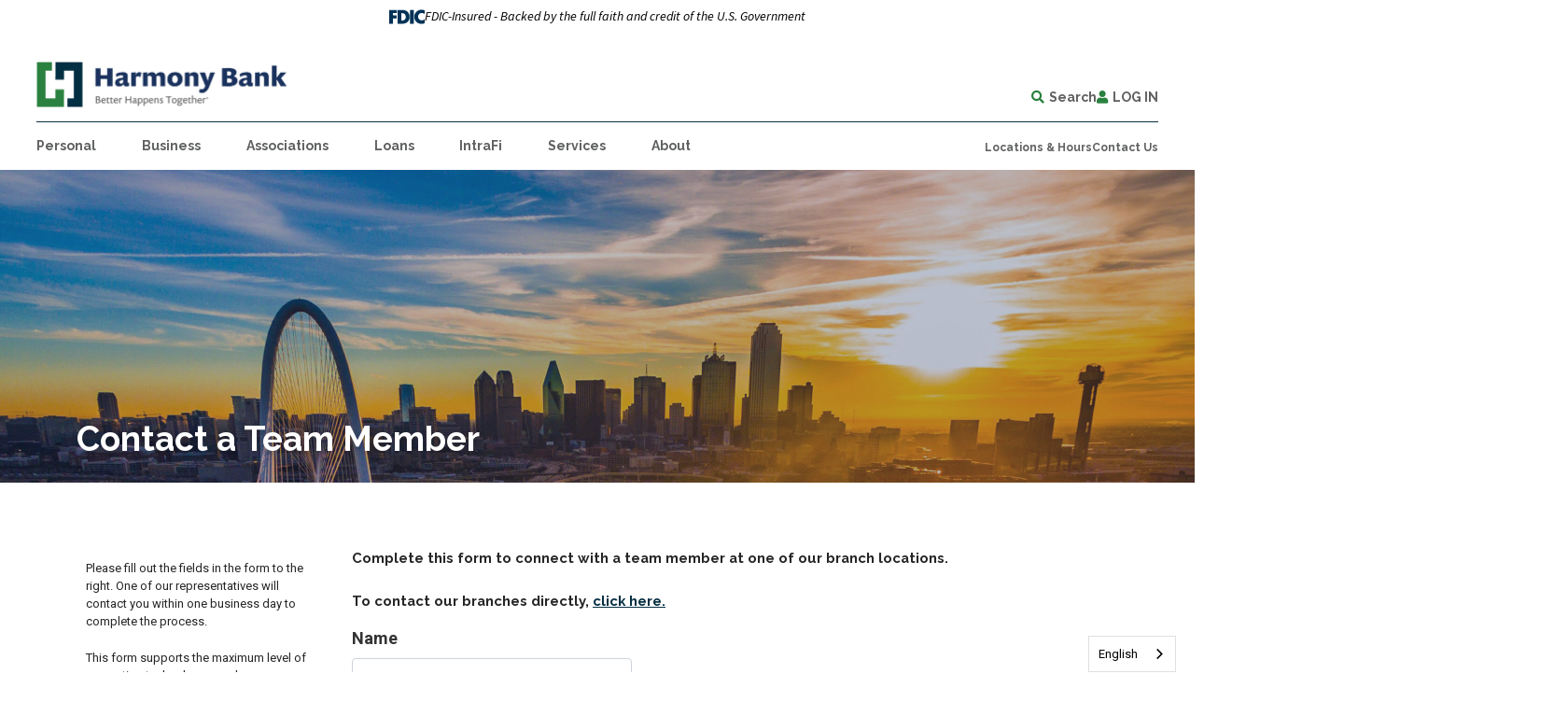

--- FILE ---
content_type: text/html; charset=UTF-8
request_url: https://www.harmony.bank/applications/contact-a-team-member.html?Adan%20Flores
body_size: 10860
content:
<!DOCTYPE html>
<html lang="en"><head><link rel="canonical" href="https://www.harmony.bank/applications/contact-a-team-member.html"/><title>Contact a Team Member | Harmony Bank | Dallas, Garland - Texas</title><link rel="stylesheet" type="text/css" href="/custom/harmonybank/css/custom.min.css" media="all"/><link rel="stylesheet" type="text/css" href="/custom/harmonybank/css/print.css" media="print"/><script nonce="f2d6931a4b9d7a0311666cba4ddf868d" type="text/javascript">        var siteSettings = {            name: "Harmony Bank", primaryPhoneNumber: "(214) 219-0003",customFolder: "harmonybank"        }    </script><meta http-equiv="X-UA-Compatible" content="IE=edge,chrome=1"><meta name="viewport" content="initial-scale=1.0, width=device-width"/><script nonce="f2d6931a4b9d7a0311666cba4ddf868d" src="/custom/fed-library/production/lazysizes/ls.unveilhooks.min.js"></script><script nonce="f2d6931a4b9d7a0311666cba4ddf868d" src="/custom/fed-library/production/lazysizes/lazysizes-5.3.min.js"></script><link href="/custom/fed-library/production/fontawesome/css/fontawesome.min.css" rel="stylesheet" type="text/css"><link href="/custom/fed-library/production/fontawesome/css/brands.min.css" rel="stylesheet" type="text/css"><link href="/custom/fed-library/production/fontawesome/css/solid.min.css" rel="stylesheet" type="text/css"><script nonce="f2d6931a4b9d7a0311666cba4ddf868d" defer src="/custom/fed-library/production/toolkit/sweetalert2/sweetalert2.all.min.js"></script><script nonce="f2d6931a4b9d7a0311666cba4ddf868d" defer src="/custom/fed-library/production/toolkit/splide/splide.min.js"></script><link rel="stylesheet" href="/custom/fed-library/production/toolkit/splide/splide-core.min.css"/><script nonce="f2d6931a4b9d7a0311666cba4ddf868d" defer src="/custom/fed-library/production/toolkit/glightbox/glightbox.min.js"></script><link rel="preload" href="/custom/fed-library/production/toolkit/glightbox/glightbox.min.css" as="style" onload="this.rel='stylesheet'"><meta name="apple-itunes-app" content="app-id=1183072166"/><meta name="google-play-app" content="app-id=com.csiweb.digitalbanking.bk0048"/><link rel="stylesheet" href="/custom/harmonybank/smartappbanner/smart-app-banner.css" type="text/css" media="screen"/><link rel="apple-touch-icon" href="/custom/harmonybank/image/apple-touch-icon.png"/><link rel="android-touch-icon" href="/custom/harmonybank/image/android-icon.png"/>          	    	<!-- Google Tag Manager -->
<script>(function(w,d,s,l,i){w[l]=w[l]||[];w[l].push({'gtm.start':
new Date().getTime(),event:'gtm.js'});var f=d.getElementsByTagName(s)[0],
j=d.createElement(s),dl=l!='dataLayer'?'&l='+l:'';j.async=true;j.src=
'https://www.googletagmanager.com/gtm.js?id='+i+dl;f.parentNode.insertBefore(j,f);
})(window,document,'script','dataLayer','GTM-WPHKC34X');</script>
<!-- End Google Tag Manager -->
	    	    	<!-- Google tag (gtag.js) -->
<script async src=https://www.googletagmanager.com/gtag/js?id=G-JXWJ21PMP5></script>
<script>
window.dataLayer = window.dataLayer || [];
function gtag(){dataLayer.push(arguments);}
gtag('js', new Date());
gtag('config', 'G-JXWJ21PMP5');
</script>
	    	    	<script nonce="f2d6931a4b9d7a0311666cba4ddf868d" type="text/javascript" src="https://cdn.weglot.com/weglot.min.js"></script>
<script nonce="f2d6931a4b9d7a0311666cba4ddf868d">
Weglot.initialize({
api_key: 'wg_ec2035290aecb86bef3610d0ce682b6d7'
});
</script>
	  <script nonce="f2d6931a4b9d7a0311666cba4ddf868d" type="text/javascript" src="https://www.harmony.bank/_/form/jslib"></script><script nonce="f2d6931a4b9d7a0311666cba4ddf868d" type="text/javascript" src="https://www.harmony.bank/_/form/js?t=739bb29fc1931397edaf1eddc454d686&step=k_10195152"></script><script nonce="f2d6931a4b9d7a0311666cba4ddf868d" type="text/javascript">
document.addEventListener("DOMContentLoaded",function(){parent.dataLayer=parent.dataLayer||[];parent.dataLayer.push({"form":{"formProduct":"undefined","formType":"3","fiName":"HARMONY BANK","pageName":":CONTACT A TEAM MEMBER"},"event":"formLoad"});});</script><script nonce="f2d6931a4b9d7a0311666cba4ddf868d" type="text/javascript">
window.addEventListener("load",function(){var pendoCounter=0,pTrack=setInterval(function(){if('pendo'in parent&&parent.pendo.isReady()){parent.pendo.track("contactUs",{"formType":"3","formName":"Contact a Team Member"});clearInterval(pTrack);}else{console.log('Waiting for pendo to load');pendoCounter++;if(pendoCounter===10){console.log('Pendo failed to load. Check site configuration.');clearInterval(pTrack);}}},1000);});</script><script nonce="f2d6931a4b9d7a0311666cba4ddf868d" type="text/javascript">(function(e,c){if(!c.__SV){var l,h;window.mixpanel=c;c._i=[];c.init=function(q,r,f){function t(d,a){var g=a.split(".");2==g.length&&(d=d[g[0]],a=g[1]);d[a]=function(){d.push([a].concat(Array.prototype.slice.call(arguments,0)))}}var b=c;"undefined"!==typeof f?b=c[f]=[]:f="mixpanel";b.people=b.people||[];b.toString=function(d){var a="mixpanel";"mixpanel"!==f&&(a+="."+f);d||(a+=" (stub)");return a};b.people.toString=function(){return b.toString(1)+".people (stub)"};l="disable time_event track track_pageview track_links track_forms track_with_groups add_group set_group remove_group register register_once alias unregister identify name_tag set_config reset opt_in_tracking opt_out_tracking has_opted_in_tracking has_opted_out_tracking clear_opt_in_out_tracking start_batch_senders start_session_recording stop_session_recording people.set people.set_once people.unset people.increment people.append people.union people.track_charge people.clear_charges people.delete_user people.remove".split(" ");
  for(h=0;h<l.length;h++)t(b,l[h]);var n="set set_once union unset remove delete".split(" ");b.get_group=function(){function d(p){a[p]=function(){b.push([g,[p].concat(Array.prototype.slice.call(arguments,0))])}}for(var a={},g=["get_group"].concat(Array.prototype.slice.call(arguments,0)),m=0;m<n.length;m++)d(n[m]);return a};c._i.push([q,r,f])};c.__SV=1.2;var k=e.createElement("script");k.type="text/javascript";k.async=!0;k.src="undefined"!==typeof MIXPANEL_CUSTOM_LIB_URL?MIXPANEL_CUSTOM_LIB_URL:"file:"===
  e.location.protocol&&"//cdn.mxpnl.com/libs/mixpanel-2-latest.min.js".match(/^\/\//)?"https://cdn.mxpnl.com/libs/mixpanel-2-latest.min.js":"//cdn.mxpnl.com/libs/mixpanel-2-latest.min.js";e=e.getElementsByTagName("script")[0];e.parentNode.insertBefore(k,e)}})(document,window.mixpanel||[])</script><script nonce="f2d6931a4b9d7a0311666cba4ddf868d" type="text/javascript">
window.addEventListener("load",function(){mixpanel.init('aacbdadd66c203820582f001dd73c0d1',{autocapture:true,record_sessions_percent:5,record_heatmap_data:true,debug:false});mixpanel.set_group('FIID','1948');mixpanel.get_group('FIID','1948').set({name:'Harmony Bank'});mixpanel.register({name:'Harmony Bank',product:'FIRSTBranch',page:'CONTACT A TEAM MEMBER',pageId:'287616'});});</script><meta name="robots" content="noindex, nofollow"/><link rel="shortcut icon" href="https://www.harmony.bank/custom/harmonybank/image/favicon.ico"/><link type="image/x-icon" href="https://www.harmony.bank/custom/harmonybank/image/favicon.ico" rel="icon"/></head><body id="applicationPage" class="">	    	<!-- Google Tag Manager (noscript) -->
<noscript><iframe src="https://www.googletagmanager.com/ns.html?id=GTM-WPHKC34X" height="0" width="0" style="display:none;visibility:hidden"></iframe></noscript>
<!-- End Google Tag Manager (noscript) -->
	<script nonce="f2d6931a4b9d7a0311666cba4ddf868d" src="/custom/fed-library/production/toolkit/dist/js/formbuilder.min.js"></script><link rel="stylesheet" href="/custom/fed-library/production/toolkit/dist/css/formbuilder.min.css"><header id="header" class=""><div id="mobileMenu" class="collapse navbar-collapse"><div class="site-search"><form action="/search.html" class="searchForm"><div class="form-floating"><input type="text" name="search" title="Search" required="required" class="form-control" placeholder="Search"/><label>Search</label></div><button type="submit" class="searchsubmit btn" name="Search"><i class="fa fa-search" aria-hidden="true"></i></button></form></div></div><div id="" class="container-fluid"><div id="" class="row top-row align-items-end"><div id="" class="col-md-3 clearfix"><div class="row align-items-center"><div class="col-3 text-center d-md-none"><a class="primaryNavLink" data-bs-toggle="collapse" data-bs-target="#mobileMenu" role="button"><i class="fa fa-bars" aria-hidden="true"></i> Menu</a></div><div class="logo col-6 col-md-12 text-center text-md-start"><a href="/" title="Harmony Bank"><img src="/custom/harmonybank/image/logo-2x.png" alt="Harmony Bank Homepage"/></a><div class="d-none d-print-block">(214) 219-0003</div></div><div class="col-3 text-center d-md-none" role="button"><a href="#oblPopup" class="oblPopupTrigger" data-bs-toggle="modal" data-bs-target="#oblPopup"><i class="fa fa-lock" aria-hidden="true"></i> Login</a></div></div></div><div id="" class="col-md-9 utility-wrapper pe-0"><ul class="nthTier-1 ultratopNav d-lg-none"><li class="even nthChild-1 firstChild"><a class="even nthChild-1 firstChild" href="https://www.harmony.bank/about/locations-hours.html" title="Locations &amp; Hours">Locations & Hours</a></li><li class="odd nthChild-2 lastChild"><a class="odd nthChild-2 lastChild" href="https://www.harmony.bank/about/contact-us.html" title="Contact Us">Contact Us</a></li></ul><a href="#searchPopup" data-bs-toggle="modal" data-bs-target="#searchPopup" class="searchbox-toggle d-none d-md-block" aria-label="Search site">Search</a><div id="" class="obl-collapse-wrapper d-none d-md-block"><span><a href="#oblCollapse" class="oblPopupToggle" data-bs-toggle="collapse" data-bs-target="#oblCollapse" aria-expanded="false" aria-controls="oblCollapse">Log In</a></span><div id="oblCollapse" class="collapse"><div id="" class="obLogin"><h2 id="" class="">Online Banking</h2><form name="McMForm" id="McMForm" method="post" target="_top" action="https://harmony.myebanking.net"><div class="form-floating mb-2"><input name="UserName" type="text" id="McMUserID" autocomplete="off" required="required" class="form-control" placeholder="Username"/><label for="McMUserID">Username</label></div><!-- <div class="form-floating"><input type="password" required="required" class="form-control" placeholder="password" /><label>Password</label></div> --><input type="submit" value="Sign In"/></form><ul class="nthTier-1 oblNav"><li class="even nthChild-1 firstChild"><a class="even nthChild-1 firstChild" href="/online-banking-demo.html" title="Demo">Demo</a></li><li class="odd nthChild-2"><a class="odd nthChild-2" href="/online-banking-enrollment.html" title="Enroll">Enroll</a></li><li class="even nthChild-3"><a class="even nthChild-3" href="https://harmony.myebanking.net/#/forgot-password" title="Forgot Password?" target="_blank">Forgot Password?</a></li><li class="odd nthChild-4 lastChild"><a class="odd nthChild-4 lastChild" href="https://harmony.myebanking.net/#/forgot-username" title="Forgot Username?" target="_blank">Forgot Username?</a></li></ul></div></div></div></div></div><div id="" class="row bottom-row align-items-center static"><nav id="" class="primaryNavWrapper col-12 col-lg-7 navbar static"><ul class="nthTier-1 primaryNav static"><li class="even nthChild-1 firstChild personal"><a class="even nthChild-1 firstChild personal" href="https://www.harmony.bank/personal" title="Personal">Personal</a><ul class="nthTier-2"><li class="even nthChild-1 firstChild"><a class="even nthChild-1 firstChild" href="https://www.harmony.bank/personal/checking" title="Checking">Checking</a><ul class="nthTier-3"><li class="even nthChild-1 firstChild"><a class="even nthChild-1 firstChild" href="https://www.harmony.bank/personal/checking/compare-accounts.html" title="Compare Our Accounts">Compare Our Accounts</a></li><li class="odd nthChild-2"><a class="odd nthChild-2" href="https://www.harmony.bank/personal/checking/personal-checking.html" title="Personal Checking">Personal Checking</a></li><li class="even nthChild-3"><a class="even nthChild-3" href="https://www.harmony.bank/personal/checking/premier-checking.html" title="Premier Checking">Premier Checking</a></li><li class="odd nthChild-4"><a class="odd nthChild-4" href="https://www.harmony.bank/personal/checking/echecking.html" title="eChecking">eChecking</a></li><li class="even nthChild-5 lastChild"><a class="even nthChild-5 lastChild" href="https://www.harmony.bank/personal/checking/interest-checking.html" title="Interest Checking">Interest Checking</a></li></ul></li><li class="odd nthChild-2"><a class="odd nthChild-2" href="https://www.harmony.bank/personal/savings" title="Savings">Savings</a><ul class="nthTier-3"><li class="even nthChild-1 firstChild"><a class="even nthChild-1 firstChild" href="https://www.harmony.bank/personal/savings/personal-savings.html" title="Personal Savings">Personal Savings</a></li><li class="odd nthChild-2"><a class="odd nthChild-2" href="https://www.harmony.bank/personal/savings/money-markets.html" title="Money Markets">Money Markets</a></li><li class="even nthChild-3"><a class="even nthChild-3" href="https://www.harmony.bank/personal/savings/certificates-of-deposit-cds.html" title="Certificates of Deposit (CDs)">Certificates of Deposit (CDs)</a></li><li class="odd nthChild-4 lastChild"><a class="odd nthChild-4 lastChild" href="https://www.harmony.bank/personal/savings/individual-retirement-accounts-iras.html" title="Individual Retirement Accounts (IRAs)">Individual Retirement Accounts (IRAs)</a></li></ul></li><li class="even nthChild-3"><a class="even nthChild-3" href="/loans/personal-loans" title="Personal Loans">Personal Loans</a></li><li class="odd nthChild-4"><a class="odd nthChild-4" href="https://www.harmony.bank/personal/personal-credit-cards.html" title="Personal Credit Cards">Personal Credit Cards</a></li><li class="even nthChild-5 lastChild"><a class="even nthChild-5 lastChild" href="/services/account-services" title="Account Services">Account Services</a></li></ul></li><li class="odd nthChild-2 business"><a class="odd nthChild-2 business" href="https://www.harmony.bank/business" title="Business">Business</a><ul class="nthTier-2"><li class="even nthChild-1 firstChild"><a class="even nthChild-1 firstChild" href="https://www.harmony.bank/business/checking" title="Checking">Checking</a><ul class="nthTier-3"><li class="even nthChild-1 firstChild"><a class="even nthChild-1 firstChild" href="https://www.harmony.bank/business/checking/compare-accounts.html" title="Compare Our Accounts">Compare Our Accounts</a></li><li class="odd nthChild-2"><a class="odd nthChild-2" href="https://www.harmony.bank/business/checking/small-business-checking.html" title="Small Business Checking">Small Business Checking</a></li><li class="even nthChild-3"><a class="even nthChild-3" href="https://www.harmony.bank/business/checking/business-analysis-checking-account.html" title="Business Analysis Checking Account">Business Analysis Checking Account</a></li><li class="odd nthChild-4 lastChild"><a class="odd nthChild-4 lastChild" href="https://www.harmony.bank/business/checking/business-interest-checking.html" title="Business Interest Checking">Business Interest Checking</a></li></ul></li><li class="odd nthChild-2"><a class="odd nthChild-2" href="https://www.harmony.bank/business/savings" title="Savings">Savings</a><ul class="nthTier-3"><li class="even nthChild-1 firstChild"><a class="even nthChild-1 firstChild" href="https://www.harmony.bank/business/savings/business-savings.html" title="Business Savings">Business Savings</a></li><li class="odd nthChild-2"><a class="odd nthChild-2" href="https://www.harmony.bank/business/savings/business-money-markets.html" title="Business Money Markets">Business Money Markets</a></li><li class="even nthChild-3 lastChild"><a class="even nthChild-3 lastChild" href="https://www.harmony.bank/business/savings/business-certificates-of-deposit-cds.html" title="Business Certificates of Deposit (CDs)">Business Certificates of Deposit (CDs)</a></li></ul></li><li class="even nthChild-3"><a class="even nthChild-3" href="https://www.harmony.bank/business/treasury-management" title="Treasury Management">Treasury Management</a><ul class="nthTier-3"><li class="even nthChild-1 firstChild"><a class="even nthChild-1 firstChild" href="https://www.harmony.bank/business/treasury-management/remote-deposit-capture.html" title="Remote Deposit Capture">Remote Deposit Capture</a></li><li class="odd nthChild-2"><a class="odd nthChild-2" href="https://www.harmony.bank/business/treasury-management/merchant-card-services.html" title="Merchant Card Services">Merchant Card Services</a></li><li class="even nthChild-3"><a class="even nthChild-3" href="https://www.harmony.bank/business/treasury-management/ach-wire-electronic-services.html" title="ACH, Wire, and Electronic Services">ACH, Wire, and Electronic Services</a></li><li class="odd nthChild-4"><a class="odd nthChild-4" href="https://www.harmony.bank/business/treasury-management/positive-pay.html" title="Positive Pay">Positive Pay</a></li><li class="even nthChild-5"><a class="even nthChild-5" href="https://www.harmony.bank/business/treasury-management/agreements-and-user-guides.html" title="Agreements and User Guides">Agreements and User Guides</a></li><li class="odd nthChild-6"><a class="odd nthChild-6" href="/intrafi.html" title="IntraFi">IntraFi</a></li><li class="even nthChild-7 lastChild"><a class="even nthChild-7 lastChild" href="https://www.harmony.bank/business/treasury-management/autobooks.html" title="Autobooks">Autobooks</a></li></ul></li><li class="odd nthChild-4"><a class="odd nthChild-4" href="https://www.harmony.bank/business/opening-a-business-account.html" title="Opening a Business Account">Opening a Business Account</a></li><li class="even nthChild-5"><a class="even nthChild-5" href="/loans/business-loans" title="Business Loans">Business Loans</a></li><li class="odd nthChild-6 lastChild"><a class="odd nthChild-6 lastChild" href="https://www.harmony.bank/business/business-credit-cards.html" title="Business Credit Cards">Business Credit Cards</a></li></ul></li><li class="even nthChild-3 associations"><a class="even nthChild-3 associations" href="https://www.harmony.bank/associations" title="Associations">Associations</a><ul class="nthTier-2"><li class="even nthChild-1 firstChild lastChild"><a class="even nthChild-1 firstChild lastChild" href="https://www.harmony.bank/associations/hoa-deposit-lending-services.html" title="HOA Deposit &amp; Lending Services">HOA Deposit & Lending Services</a></li></ul></li><li class="odd nthChild-4 loans"><a class="odd nthChild-4 loans" href="https://www.harmony.bank/loans" title="Loans">Loans</a><ul class="nthTier-2"><li class="even nthChild-1 firstChild"><a class="even nthChild-1 firstChild" href="https://www.harmony.bank/loans/personal-loans" title="Personal Loans">Personal Loans</a><ul class="nthTier-3"><li class="even nthChild-1 firstChild"><a class="even nthChild-1 firstChild" href="https://www.harmony.bank/loans/personal-loans/auto-loans.html" title="Auto Loans">Auto Loans</a></li><li class="odd nthChild-2"><a class="odd nthChild-2" href="https://www.harmony.bank/loans/personal-loans/recreational-vehicle-rv-loans.html" title="Recreational Vehicle (RV) Loans">Recreational Vehicle (RV) Loans</a></li><li class="even nthChild-3 lastChild"><a class="even nthChild-3 lastChild" href="https://www.harmony.bank/loans/personal-loans/personal-term-loans.html" title="Personal Term Loans">Personal Term Loans</a></li></ul></li><li class="odd nthChild-2"><a class="odd nthChild-2" href="https://www.harmony.bank/loans/business-loans" title="Business Loans">Business Loans</a><ul class="nthTier-3"><li class="even nthChild-1 firstChild"><a class="even nthChild-1 firstChild" href="https://www.harmony.bank/loans/business-loans/commercial-real-estate-loans.html" title="Commercial Real Estate Loans">Commercial Real Estate Loans</a></li><li class="odd nthChild-2"><a class="odd nthChild-2" href="https://www.harmony.bank/loans/business-loans/business-term-loans.html" title="Business Term Loans">Business Term Loans</a></li><li class="even nthChild-3"><a class="even nthChild-3" href="https://www.harmony.bank/loans/business-loans/operating-lines-of-credit.html" title="Operating Lines of Credit">Operating Lines of Credit</a></li><li class="odd nthChild-4"><a class="odd nthChild-4" href="https://www.harmony.bank/loans/business-loans/small-business-administration-sba-loans.html" title="Small Business Administration (SBA) Loans">Small Business Administration (SBA) Loans</a></li><li class="even nthChild-5"><a class="even nthChild-5" href="https://www.harmony.bank/loans/business-loans/equipment-loans.html" title="Equipment Loans">Equipment Loans</a></li><li class="odd nthChild-6 lastChild"><a class="odd nthChild-6 lastChild" href="https://www.harmony.bank/loans/business-loans/agricultural-loans.html" title="Agricultural Loans">Agricultural Loans</a></li></ul></li><li class="even nthChild-3 lastChild"><a class="even nthChild-3 lastChild" href="https://www.harmony.bank/loans/mortgages" title="Mortgages">Mortgages</a><ul class="nthTier-3"><li class="even nthChild-1 firstChild"><a class="even nthChild-1 firstChild" href="https://www.harmony.bank/loans/mortgages/home-mortgage-loans.html" title="Home Mortgage Loans">Home Mortgage Loans</a></li><li class="odd nthChild-2"><a class="odd nthChild-2" href="https://www.harmony.bank/loans/mortgages/home-equity-loans.html" title="Home Equity Loans">Home Equity Loans</a></li><li class="even nthChild-3 lastChild"><a class="even nthChild-3 lastChild" href="https://www.harmony.bank/loans/mortgages/faqs.html" title="FAQs">FAQs</a></li></ul></li></ul></li><li class="even nthChild-5"><a class="even nthChild-5" href="https://www.harmony.bank/intrafi.html" title="IntraFi">IntraFi</a></li><li class="odd nthChild-6 services"><a class="odd nthChild-6 services" href="https://www.harmony.bank/services" title="Services">Services</a><ul class="nthTier-2"><li class="even nthChild-1 firstChild"><a class="even nthChild-1 firstChild" href="https://www.harmony.bank/services/account-services" title="Account Services">Account Services</a><ul class="nthTier-3"><li class="even nthChild-1 firstChild"><a class="even nthChild-1 firstChild" href="https://www.harmony.bank/services/account-services/digital-banking.html" title="Digital Banking">Digital Banking</a></li><li class="odd nthChild-2"><a class="odd nthChild-2" href="https://www.harmony.bank/services/account-services/mobile-pay.html" title="Mobile Pay">Mobile Pay</a></li><li class="even nthChild-3"><a class="even nthChild-3" href="https://www.harmony.bank/services/account-services/p2p-payments.html" title="P2P Payments">P2P Payments</a></li><li class="odd nthChild-4 lastChild"><a class="odd nthChild-4 lastChild" href="https://www.harmony.bank/services/account-services/finance-management.html" title="Finance Management">Finance Management</a></li></ul></li><li class="odd nthChild-2"><a class="odd nthChild-2" href="https://www.harmony.bank/services/tools" title="Tools">Tools</a><ul class="nthTier-3"><li class="even nthChild-1 firstChild"><a class="even nthChild-1 firstChild" href="/_/kcms-doc/1007/79113/Harmony-Bank-SwitchKit.pdf" title="Switch to Harmony Bank" target="_blank">Switch to Harmony Bank</a></li><li class="odd nthChild-2"><a class="odd nthChild-2" href="https://www.harmony.bank/services/tools/lost-or-stolen-card.html" title="Lost or Stolen Card">Lost or Stolen Card</a></li><li class="even nthChild-3"><a class="even nthChild-3" href="https://www.harmony.bank/services/tools/financial-calculators.html" title="Financial Calculators">Financial Calculators</a></li><li class="odd nthChild-4"><a class="odd nthChild-4" href="https://www.harmony.bank/services/tools/routing-number.html" title="Routing Number">Routing Number</a></li><li class="even nthChild-5"><a class="even nthChild-5" href="https://www.harmony.bank/services/tools/forms-disclosures.html" title="Forms &amp; Disclosures">Forms & Disclosures</a></li><li class="odd nthChild-6"><a class="odd nthChild-6" href="/_/kcms-doc/1007/70232/Fee-Schedule.pdf" title="Fee Schedule" target="_blank">Fee Schedule</a></li><li class="even nthChild-7 lastChild"><a class="even nthChild-7 lastChild" href="https://www.harmony.bank/services/tools/appraisal-fee.html" title="Appraisal Fee">Appraisal Fee</a></li></ul></li><li class="even nthChild-3"><a class="even nthChild-3" href="https://www.harmony.bank/services/education" title="Education">Education</a><ul class="nthTier-3"><li class="even nthChild-1 firstChild"><a class="even nthChild-1 firstChild" href="https://cdn.firstbranchcms.com/kcms-doc/1007/91496/Corporate-Account-Takeover.pdf" title="Corporate Account Takeover" target="_blank">Corporate Account Takeover</a></li><li class="odd nthChild-2"><a class="odd nthChild-2" href="https://www.harmony.bank/services/education/cybersecurity-tips-for-small-businesses.html" title="Cybersecurity Tips for Small Businesses">Cybersecurity Tips for Small Businesses</a></li><li class="even nthChild-3"><a class="even nthChild-3" href="https://www.harmony.bank/services/education/protect-your-identity.html" title="Protect Your Identity">Protect Your Identity</a></li><li class="odd nthChild-4"><a class="odd nthChild-4" href="https://www.harmony.bank/services/education/beware-of-phishing-scams.html" title="Beware of Phishing Scams">Beware of Phishing Scams</a></li><li class="even nthChild-5"><a class="even nthChild-5" href="https://www.harmony.bank/services/education/fraud-prevention.html" title="Fraud Prevention">Fraud Prevention</a></li><li class="odd nthChild-6"><a class="odd nthChild-6" href="https://www.harmony.bank/services/education/financial-exploitation.html" title="Financial Exploitation">Financial Exploitation</a></li><li class="even nthChild-7 lastChild"><a class="even nthChild-7 lastChild" href="/_/kcms-doc/1007/72224/Complaint-notice.pdf" title="Complaint Notice" target="_blank">Complaint Notice</a></li></ul></li><li class="confirm odd nthChild-4"><a class="confirm odd nthChild-4" href="https://edie.fdic.gov/calculator.html" title="Electronic Deposit Insurance Estimator" target="_blank">Electronic Deposit Insurance Estimator</a></li><li class="even nthChild-5"><a class="even nthChild-5" href="/business/treasury-solutions" title="Treasury Solutions">Treasury Solutions</a></li><li class="odd nthChild-6 lastChild"><a class="odd nthChild-6 lastChild" href="https://www.harmony.bank/services/additional-services.html" title="Additional Services">Additional Services</a></li></ul></li><li class="even nthChild-7 lastChild about"><a class="even nthChild-7 lastChild about" href="https://www.harmony.bank/about" title="About">About</a><ul class="nthTier-2"><li class="even nthChild-1 firstChild"><a class="even nthChild-1 firstChild" href="https://www.harmony.bank/about/about-harmony-bank.html" title="About Harmony Bank">About Harmony Bank</a></li><li class="odd nthChild-2"><a class="odd nthChild-2" href="https://www.harmony.bank/about/meet-our-team.html" title="Meet Our Team">Meet Our Team</a></li><li class="even nthChild-3"><a class="even nthChild-3" href="https://www.harmony.bank/about/a-message-from-management.html" title="A Message from Management">A Message from Management</a></li><li class="odd nthChild-4"><a class="odd nthChild-4" href="https://www.harmony.bank/about/our-financial-strength.html" title="Our Financial Strength">Our Financial Strength</a></li><li class="even nthChild-5"><a class="even nthChild-5" href="https://www.harmony.bank/about/news-events" title="News &amp; Events">News & Events</a></li><li class="odd nthChild-6"><a class="odd nthChild-6" href="https://www.harmony.bank/about/join-our-team.html" title="Join Our Team">Join Our Team</a></li><li class="even nthChild-7"><a class="even nthChild-7" href="https://www.harmony.bank/about/locations-hours.html" title="Locations &amp; Hours">Locations & Hours</a></li><li class="odd nthChild-8 lastChild"><a class="odd nthChild-8 lastChild" href="https://www.harmony.bank/about/contact-us.html" title="Contact Us">Contact Us</a></li></ul></li></ul><div id="" class="nav-promos"><div class="nav-promo about">
    <img class="lazyload" data-src="https://cdn.firstbranchcms.com/kcms-structure/ba4e9d07-9096-4c83-a60d-1f47c4826d45/image.jpeg" alt="About nav promo image"/>
    <h3><a href="/_/kcms-doc/1007/79113/Harmony-Bank-SwitchKit.pdf" target="_blank" rel="noopener">Switch to Harmony Bank</a></h3>
<p>Enjoy the benefits of local banking with financial solutions that cater to your needs.</p>
</div>
<div class="nav-promo associations">
    <img class="lazyload" data-src="https://cdn.firstbranchcms.com/kcms-structure/443f4f41-c34b-4577-b43a-f47495913dfa/image.jpeg" alt="Associations nav promo image"/>
    <h3><a href="/loans/personal-loans/home-mortgage-loans.html">Apply for a Home Loan</a></h3>
<p>Access the financing needed to purchase, upgrade, or refinance a home.</p>
</div>
<div class="nav-promo business">
    <img class="lazyload" data-src="https://cdn.firstbranchcms.com/kcms-structure/2858a715-c750-4b28-a17d-ad12c4ff4655/image.jpeg" alt="Business nav promo image"/>
    <h3><a href="/intrafi.html">Protect Business Funds</a></h3>
<p>Enjoy the peace of mind of additional FDIC protection for your high deposit accounts.</p>
</div>
<div class="nav-promo loans">
    <img class="lazyload" data-src="https://cdn.firstbranchcms.com/kcms-structure/214c83cb-3740-4064-a885-64880b7b0ec9/image.jpeg" alt="Loans nav promo image"/>
    <h3><a href="/associations/hoa-deposit-lending-services.html">Explore Lending Services</a></h3>
<p>Keep lending and loans aligned with services that make homeownership a real dream.</p>
</div>
<div class="nav-promo personal">
    <img class="lazyload" data-src="https://cdn.firstbranchcms.com/kcms-structure/a60ac651-7161-4c68-b139-fd741a558af7/image.jpeg" alt="Personal nav promo image"/>
    <h3><a href="/services/account-services/digital-banking.html">Access Digital Banking</a></h3>
<p>Keep accounts in harmony with your lifestyle using our free digital banking features.</p>
</div>
<div class="nav-promo services">
    <img class="lazyload" data-src="https://cdn.firstbranchcms.com/kcms-structure/5966f6ef-9c9e-4d7e-a029-65e13835235c/image.jpeg" alt="Services nav promo image"/>
    <h3><a href="/about/our-financial-strength.html">See Our Financial Strength</a></h3>
<p>In addition to our convenient digital services, see the financial strength behind Harmony Bank.</p>
</div>

</div></nav><div id="" class="col-lg-5 ultratop pe-0 d-none d-lg-flex"><ul class="nthTier-1 ultratopNav"><li class="even nthChild-1 firstChild"><a class="even nthChild-1 firstChild" href="https://www.harmony.bank/about/locations-hours.html" title="Locations &amp; Hours">Locations & Hours</a></li><li class="odd nthChild-2 lastChild"><a class="odd nthChild-2 lastChild" href="https://www.harmony.bank/about/contact-us.html" title="Contact Us">Contact Us</a></li></ul></div></div></div></header><div id="oblPopup" class="modal"><div id="" class="oblPopupWrapper modal-dialog"><button type="button" class="btn-close btn-close-white" aria-label="Close" data-bs-dismiss="modal"></button><div id="" class="obLogin"><h2 id="" class="">Online Banking</h2><form name="McMForm" id="McMForm" method="post" target="_top" action="https://harmony.myebanking.net"><div class="form-floating mb-2"><input name="UserName" type="text" id="McMUserID" autocomplete="off" required="required" class="form-control" placeholder="Username"/><label for="McMUserID">Username</label></div><!-- <div class="form-floating"><input type="password" required="required" class="form-control" placeholder="password" /><label>Password</label></div> --><input type="submit" value="Sign In"/></form><ul class="nthTier-1 oblNav"><li class="even nthChild-1 firstChild"><a class="even nthChild-1 firstChild" href="/online-banking-demo.html" title="Demo">Demo</a></li><li class="odd nthChild-2"><a class="odd nthChild-2" href="/online-banking-enrollment.html" title="Enroll">Enroll</a></li><li class="even nthChild-3"><a class="even nthChild-3" href="https://harmony.myebanking.net/#/forgot-password" title="Forgot Password?" target="_blank">Forgot Password?</a></li><li class="odd nthChild-4 lastChild"><a class="odd nthChild-4 lastChild" href="https://harmony.myebanking.net/#/forgot-username" title="Forgot Username?" target="_blank">Forgot Username?</a></li></ul></div></div></div><div id="" class="site-search"><div tabindex="-1" id="searchPopup" class="modal"><div id="" class="searchPopupWrapper"><div id="" class="modal-dialog"><button type="button" class="btn-close btn-close-white" data-bs-dismiss="modal" aria-label="Close"></button><form class="searchForm" action="/search.html"><label>What can we help you find?</label><div class="input-group"><span class="input-group-text"><i class="fa fa-search"></i></span><input type="text" class="form-control" name="search" title="Search" required="required"/><button type="submit" class="searchsubmit btn">Search</button></div></form><div class="search-features">
  <ul>
      <li>
      <div class="wrapper featured-content">
        <img class="lazyload" data-src="https://cdn.firstbranchcms.com/kcms-structure/7888a8d9-331e-4236-856f-171c98b99081/icon.png" alt="" />
        <p><a href="/services/tools/financial-calculators.html">Financial Calculators</a></p>
      </div>
    </li>
      <li>
      <div class="wrapper featured-content">
        <img class="lazyload" data-src="https://cdn.firstbranchcms.com/kcms-structure/75bfdbd2-3913-46ea-868c-89b964d1fc56/icon.png" alt="" />
        <p><a href="/services/tools/routing-number.html">Routing Number</a></p>
      </div>
    </li>
      <li>
      <div class="wrapper featured-content">
        <img class="lazyload" data-src="https://cdn.firstbranchcms.com/kcms-structure/b1a9afff-3382-4b49-ad62-b2bcbe9d9f4a/icon.png" alt="" />
        <p><a href="/services/tools/lost-or-stolen-card.html">Lost or Stolen Card</a></p>
      </div>
    </li>
      <li>
      <div class="wrapper featured-content">
        <img class="lazyload" data-src="https://cdn.firstbranchcms.com/kcms-structure/52e7d380-fded-4535-a3a2-1ec073642796/icon.png" alt="" />
        <p><a href="/about/locations-hours.html">Locations</a></p>
      </div>
    </li>
    </ul>
</div></div></div></div></div><main id="main" class=""><div id="" class="container"><div id="" class="row"><div id="" class="col-sm-12"><div id="" class="page-header"><div class="page-header-img default"></div><div id="" class="page-header-content"><h1>Contact a Team Member</h1></div></div></div></div><div id="" class="row"><aside id="" class="col-md-3"><div id="" class="sidebar app-sidebar"><p data-bv="[]">Please fill out the fields in the form to the right. One of our representatives will contact you within one business day to complete the process.</p><p data-bv="[]">This form supports the maximum level of encryption technology your browser allows, up to 256-bit SSL encryption to protect your personal information while it is in transit. Please view our <a href="/privacy-policy.html" target="_blank">Privacy Policy</a> for more information.</p></div></aside><section id="" class="col-md-9"><div id="" class="form auto-select-team"><div>	<form class="inmo-application" name="inmo-k_10195152" method="post" autocomplete="off" action="https://www.harmony.bank/_/form/handler?t=739bb29fc1931397edaf1eddc454d686&amp;step=k_10195152" id="k_10195151_k_10195152_group">
						<fieldset id="k_10195151_k_10195152_k_10195153_group" class="inmo-FieldGroup ">
		<ul>
							
	<h5>Complete this form to connect with a team member at one of our branch locations.<br /><br /></h5>
<h5>To contact our branches directly, <a href="/about/locations-hours.html">click here.</a></h5>
								
	<li class="inmo-FieldGroup " id="k_10195151_k_10195152_k_10195153_k_10195155_group">
		
			<label for="k_10195151_k_10195152_k_10195153_k_10195155">Name</label>
			<input type="text" bv-normal-field="froi.infoPrimary.personalInfo.fullName" id="k_10195151_k_10195152_k_10195153_k_10195155" name="k_10195151_k_10195152_k_10195153_k_10195155" value=""/>

				<div class="help">
			<span class="default"></span>
			<span class="success">OK</span>
			<span class="error">Name is required</span>
		</div>
	</li>

								
	<li class="inmo-FieldGroup " id="k_10195151_k_10195152_k_10195153_k_10195156_group">
		
			<label for="k_10195151_k_10195152_k_10195153_k_10195156">Phone</label>
			<input type="text" id="k_10195151_k_10195152_k_10195153_k_10195156" name="k_10195151_k_10195152_k_10195153_k_10195156" value="" data-inputmask-mask="(999) 999-9999"/>

				<div class="help">
			<span class="default"></span>
			<span class="success">OK</span>
			<span class="error">Phone is required</span>
		</div>
	</li>

								
	<li class="inmo-FieldGroup " id="k_10195151_k_10195152_k_10195153_k_10195157_group">
		
			<label for="k_10195151_k_10195152_k_10195153_k_10195157">E-mail</label>
			<input type="text" bv-normal-field="froi.infoPrimary.personalInfo.email" id="k_10195151_k_10195152_k_10195153_k_10195157" name="k_10195151_k_10195152_k_10195153_k_10195157" value=""/>

				<div class="help">
			<span class="default"></span>
			<span class="success">OK</span>
			<span class="error">E-mail is required</span>
		</div>
	</li>

								
	<li class="inmo-FieldGroup " id="k_10195151_k_10195152_k_10195153_k_10195158_group">
					
			<label for="k_10195151_k_10195152_k_10195153_k_10195158">Choose a branch location</label>
			<select id="k_10195151_k_10195152_k_10195153_k_10195158" name="k_10195151_k_10195152_k_10195153_k_10195158">
				<option selected="1" value="[Empty]"></option><option value="Bishop Arts">Bishop Arts</option><option value="Cedars">Cedars</option><option value="Deep Ellum">Deep Ellum</option><option value="Ennis">Ennis</option><option value="Garland">Garland</option><option value="Italy">Italy</option><option value="Kemp">Kemp</option><option value="Mortgage Street">Mortgage Street</option><option value="Rice">Rice</option><option value="Seven Points">Seven Points</option><option value="Uptown">Uptown</option><option value="Waxahachie">Waxahachie</option> 
			</select>
				<div class="help">
			<span class="default">Optional</span>
			<span class="success">OK</span>
			<span class="error">Choose a branch location is required</span>
		</div>
	</li>

								
	<li class="inmo-FieldGroup " id="k_10195151_k_10195152_k_10195153_k_10195159_group">
					
			<label for="k_10195151_k_10195152_k_10195153_k_10195159">Team Member</label>
			<select id="k_10195151_k_10195152_k_10195153_k_10195159" name="k_10195151_k_10195152_k_10195153_k_10195159">
				<option selected="1" value="[Empty]"></option><option value="Charlene Gibson">Charlene Gibson</option><option value="Claudia Martinez">Claudia Martinez</option><option value="Corazon Ferguson">Corazon Ferguson</option><option value="Donna Stephens">Donna Stephens</option><option value="Edwin Lovos">Edwin Lovos</option><option value="Esther Pantoja">Esther Pantoja</option><option value="Grant Stepan">Grant Stepan</option><option value="Iris Cevallos">Iris Cevallos</option><option value="Jack Roberson">Jack Roberson</option><option value="Jeannine Shepherd">Jeannine Shepherd</option><option value="Judy Airheart">Judy Airheart</option><option value="Kara Fox">Kara Fox</option><option value="Karen George">Karen George</option><option value="Keith Darwin">Keith Darwin</option><option value="Lynn Best">Lynn Best</option><option value="Mandy Lujan">Mandy Lujan</option><option value="Maria Rayas">Maria Rayas</option><option value="Rachel Morales Solorio">Rachel Morales Solorio</option><option value="Roberto Reyes">Roberto Reyes</option> 
			</select>
				<div class="help">
			<span class="default">Optional</span>
			<span class="success">OK</span>
			<span class="error">Team Member is required</span>
		</div>
	</li>

								
	<li class="inmo-FieldGroup " id="k_10195151_k_10195152_k_10195153_k_10195160_group">
					
			<label for="k_10195151_k_10195152_k_10195153_k_10195160">Team Member</label>
			<select id="k_10195151_k_10195152_k_10195153_k_10195160" name="k_10195151_k_10195152_k_10195153_k_10195160">
				<option selected="1" value="[Empty]"></option><option value="Bill Lowe">Bill Lowe</option><option value="Brandy Young">Brandy Young</option><option value="Evan Briscoe">Evan Briscoe</option><option value="Ezequiel Lara">Ezequiel Lara</option><option value="Lance Bigham">Lance Bigham</option><option value="Makenna Stuckey">Makenna Stuckey</option><option value="Mitchell Smith">Mitchell Smith</option><option value="Pamela Enoch">Pamela Enoch</option><option value="Tanner Moncus">Tanner Moncus</option> 
			</select>
				<div class="help">
			<span class="default">Optional</span>
			<span class="success">OK</span>
			<span class="error">Team Member is required</span>
		</div>
	</li>

								
	<li class="inmo-FieldGroup " id="k_10195151_k_10195152_k_10195153_k_10195161_group">
					
			<label for="k_10195151_k_10195152_k_10195153_k_10195161">Team Member</label>
			<select id="k_10195151_k_10195152_k_10195153_k_10195161" name="k_10195151_k_10195152_k_10195153_k_10195161">
				<option selected="1" value="[Empty]"></option><option value="Dimaio Goree">Dimaio Goree</option><option value="Kari Royal">Kari Royal</option><option value="Marino Orlandi">Marino Orlandi</option><option value="Ruth Silva">Ruth Silva</option><option value="Wonde Nicholson">Wonde Nicholson</option> 
			</select>
				<div class="help">
			<span class="default">Optional</span>
			<span class="success">OK</span>
			<span class="error">Team Member is required</span>
		</div>
	</li>

								
	<li class="inmo-FieldGroup " id="k_10195151_k_10195152_k_10195153_k_10195162_group">
					
			<label for="k_10195151_k_10195152_k_10195153_k_10195162">Team Member</label>
			<select id="k_10195151_k_10195152_k_10195153_k_10195162" name="k_10195151_k_10195152_k_10195153_k_10195162">
				<option selected="1" value="[Empty]"></option><option value="Alexandria Gratts">Alexandria Gratts</option><option value="Art Zequeira">Art Zequeira</option><option value="Craig Walters">Craig Walters</option><option value="Cindy Manzano">Cindy Manzano</option><option value="Lindsey McLarty">Lindsey McLarty</option><option value="Madeline Cortez">Madeline Cortez</option><option value="Michelle Cook">Michelle Cook</option><option value="Renisha Howard">Renisha Howard</option><option value="Robert Campanella">Robert Campanella</option> 
			</select>
				<div class="help">
			<span class="default">Optional</span>
			<span class="success">OK</span>
			<span class="error">Team Member is required</span>
		</div>
	</li>

								
	<li class="inmo-FieldGroup " id="k_10195151_k_10195152_k_10195153_k_10195163_group">
					
			<label for="k_10195151_k_10195152_k_10195153_k_10195163">Team Member</label>
			<select id="k_10195151_k_10195152_k_10195153_k_10195163" name="k_10195151_k_10195152_k_10195153_k_10195163">
				<option selected="1" value="[Empty]"></option><option value="Brycelen Richards">Brycelen Richards</option><option value="Jennifer Bolin">Jennifer Bolin</option><option value="Mark Henderson">Mark Henderson</option><option value="Nichole Galvan">Nichole Galvan</option><option value="Heather Bryant">Heather Bryant</option> 
			</select>
				<div class="help">
			<span class="default">Optional</span>
			<span class="success">OK</span>
			<span class="error">Team Member is required</span>
		</div>
	</li>

								
	<li class="inmo-FieldGroup " id="k_10195151_k_10195152_k_10195153_k_10195164_group">
					
			<label for="k_10195151_k_10195152_k_10195153_k_10195164">Team Member</label>
			<select id="k_10195151_k_10195152_k_10195153_k_10195164" name="k_10195151_k_10195152_k_10195153_k_10195164">
				<option selected="1" value="[Empty]"></option><option value="Amy Thorpe">Amy Thorpe</option><option value="Baldemar Hernandez">Baldemar Hernandez</option><option value="Denice Cortez">Denice Cortez</option><option value="Rebecca Farrah">Rebecca Farrah</option><option value="Rhonda Smith">Rhonda Smith</option><option value="Stephenie Stafford">Stephenie Stafford</option> 
			</select>
				<div class="help">
			<span class="default">Optional</span>
			<span class="success">OK</span>
			<span class="error">Team Member is required</span>
		</div>
	</li>

								
	<li class="inmo-FieldGroup " id="k_10195151_k_10195152_k_10195153_k_10195165_group">
					
			<label for="k_10195151_k_10195152_k_10195153_k_10195165">Team Member</label>
			<select id="k_10195151_k_10195152_k_10195153_k_10195165" name="k_10195151_k_10195152_k_10195153_k_10195165">
				<option selected="1" value="[Empty]"></option><option value="Betty Hawkins">Betty Hawkins</option><option value="Christina Eubanks">Christina Eubanks</option><option value="Dianna Muncy">Dianna Muncy</option><option value="Jennifer Fitzhugh">Jennifer Fitzhugh</option><option value="Kristen Scott">Kristen Scott</option><option value="Matthew Betts">Matthew Betts</option><option value="McKayla Larson">McKayla Larson</option><option value="Philip Weaver">Philip Weaver</option><option value="Rachel Bolin">Rachel Bolin</option><option value="Stephanie Burns">Stephanie Burns</option><option value="Tammye Pirtle">Tammye Pirtle</option><option value="Vidal Jones">Vidal Jones</option> 
			</select>
				<div class="help">
			<span class="default">Optional</span>
			<span class="success">OK</span>
			<span class="error">Team Member is required</span>
		</div>
	</li>

								
	<li class="inmo-FieldGroup " id="k_10195151_k_10195152_k_10195153_k_10195166_group">
					
			<label for="k_10195151_k_10195152_k_10195153_k_10195166">Team Member</label>
			<select id="k_10195151_k_10195152_k_10195153_k_10195166" name="k_10195151_k_10195152_k_10195153_k_10195166">
				<option selected="1" value="[Empty]"></option><option value="Emelia Duarte (KEMP)">Emelia Duarte (KEMP)</option><option value="Gavin Reynolds (CEDARS)">Gavin Reynolds (CEDARS)</option><option value="Jeff Helm (KEMP)">Jeff Helm (KEMP)</option><option value="LA Silvers (KEMP)">LA Silvers (KEMP)</option><option value="Tamira Goforth (KEMP) ♜">Tamira Goforth (KEMP) ♜</option> 
			</select>
				<div class="help">
			<span class="default">Optional</span>
			<span class="success">OK</span>
			<span class="error">Team Member is required</span>
		</div>
	</li>

								
	<li class="inmo-FieldGroup " id="k_10195151_k_10195152_k_10195153_k_10195167_group">
					
			<label for="k_10195151_k_10195152_k_10195153_k_10195167">Team Member</label>
			<select id="k_10195151_k_10195152_k_10195153_k_10195167" name="k_10195151_k_10195152_k_10195153_k_10195167">
				<option selected="1" value="[Empty]"></option><option value="Abigail Hancock">Abigail Hancock</option><option value="Dee Ann Owens">Dee Ann Owens</option><option value="Kaitlin Shaw">Kaitlin Shaw</option><option value="Richelle Reodica">Richelle Reodica</option><option value="Vanessa Johnson">Vanessa Johnson</option> 
			</select>
				<div class="help">
			<span class="default">Optional</span>
			<span class="success">OK</span>
			<span class="error">Team Member is required</span>
		</div>
	</li>

								
	<li class="inmo-FieldGroup " id="k_10195151_k_10195152_k_10195153_k_10195168_group">
					
			<label for="k_10195151_k_10195152_k_10195153_k_10195168">Team Member</label>
			<select id="k_10195151_k_10195152_k_10195153_k_10195168" name="k_10195151_k_10195152_k_10195153_k_10195168">
				<option selected="1" value="[Empty]"></option><option value="Carlos Flores">Carlos Flores</option><option value="Daniel Owen">Daniel Owen</option><option value="Giovana Mendoza">Giovana Mendoza</option><option value="Michelle Cline">Michelle Cline</option><option value="Susie Robinson">Susie Robinson</option> 
			</select>
				<div class="help">
			<span class="default">Optional</span>
			<span class="success">OK</span>
			<span class="error">Team Member is required</span>
		</div>
	</li>

								
	<li class="inmo-FieldGroup " id="k_10195151_k_10195152_k_10195153_k_10195169_group">
					
			<label for="k_10195151_k_10195152_k_10195153_k_10195169">Team Member</label>
			<select id="k_10195151_k_10195152_k_10195153_k_10195169" name="k_10195151_k_10195152_k_10195153_k_10195169">
				<option selected="1" value="[Empty]"></option><option value="Adriana Cerda">Adriana Cerda</option><option value="Brent Newsom">Brent Newsom</option><option value="Brisa Balino">Brisa Balino</option><option value="Courtney Jennings Cartrette">Courtney Jennings Cartrette</option><option value="Juana Pinon">Juana Pinon</option><option value="Nancy Burden">Nancy Burden</option><option value="Nick Hester">Nick Hester</option><option value="Pam McCall">Pam McCall</option> 
			</select>
				<div class="help">
			<span class="default">Optional</span>
			<span class="success">OK</span>
			<span class="error">Team Member is required</span>
		</div>
	</li>

								
	<li class="inmo-FieldGroup " id="k_10195151_k_10195152_k_10195153_k_10195170_group">
					
			<label for="k_10195151_k_10195152_k_10195153_k_10195170">Team Member</label>
			<select id="k_10195151_k_10195152_k_10195153_k_10195170" name="k_10195151_k_10195152_k_10195153_k_10195170">
				<option selected="1" value="[Empty]"></option><option value="Alesha Mosley">Alesha Mosley</option><option value="Becky Whitmire">Becky Whitmire</option><option value="Chad Moss">Chad Moss</option><option value="Kristopher Kelley">Kristopher Kelley</option><option value="Stephanie Ray">Stephanie Ray</option><option value="Teri Galloway-Weems">Teri Galloway-Weems</option> 
			</select>
				<div class="help">
			<span class="default">Optional</span>
			<span class="success">OK</span>
			<span class="error">Team Member is required</span>
		</div>
	</li>

								
	<li class="inmo-FieldGroup comments" id="k_10195151_k_10195152_k_10195153_k_10195171_group">
					<label for="k_10195151_k_10195152_k_10195153_k_10195171">How can we help you?</label>
			<textarea id="k_10195151_k_10195152_k_10195153_k_10195171" name="k_10195151_k_10195152_k_10195153_k_10195171"></textarea>
				<div class="help">
			<span class="default"></span>
			<span class="success">OK</span>
			<span class="error">How can we help you? is required</span>
		</div>
	</li>

								
	<li class="inmo-FieldGroup captcha" id="k_10195151_k_10195152_k_10195153_k_10195172_group">
					<label for="g-recaptcha-response">Security Code</label>
			<script src="https://www.google.com/recaptcha/api.js" async="true" defer="defer"></script>
			<div class="g-recaptcha" data-sitekey="6LcXJwETAAAAALvQGugN1nl1kYOudIDps93HzxLC"></div>
				<div class="help">
			<span class="default"></span>
			<span class="success">OK</span>
			<span class="error">Security Code is required</span>
		</div>
	</li>

								<li class="submit">
		<input type="submit" name="submit" value="Submit"/>
	</li>
					</ul>
	</fieldset>

				<script src="//maps.googleapis.com/maps/api/js?key=AIzaSyChHgXizuR0QSmNAJMxx-a7cvE8H4pEWD8&libraries=places"></script>
	</form>



</div></div></section></div></div></main><footer id="" class="footer"><div id="" class="container"><div id="" class="row top-row"><div id="" class="col-md-5 col-lg-4 mb-4 mb-md-0 left-column"><a href="https://www.harmony.bank/index.html" class="footer-logo"><img src="/custom/harmonybank/image/footer-logo.png" alt="Harmony Bank Logo"/></a><div id="" class="social-wrapper"><h3 data-bv="[]">Connect with us:</h3><ul class="nthTier-1 socialNav"><li class="warn even nthChild-1 firstChild facebook"><a class="warn even nthChild-1 firstChild facebook" href="https://www.facebook.com/harmonybanktx/" title="Facebook" target="_blank">Facebook</a></li><li class="warn odd nthChild-2 instagram"><a class="warn odd nthChild-2 instagram" href="https://www.instagram.com/harmonybanktx" title="Instagram" target="_blank">Instagram</a></li><li class="warn even nthChild-3 linkedin"><a class="warn even nthChild-3 linkedin" href="https://www.linkedin.com/company/harmonybanktx" title="LinkedIn" target="_blank">LinkedIn</a></li><li class="warn odd nthChild-4 lastChild youtube"><a class="warn odd nthChild-4 lastChild youtube" href="https://www.youtube.com/@HarmonyBankTX?sub_confirmation=1" title="YouTube" target="_blank">YouTube</a></li></ul></div><div id="" class="compliance"><script nonce="f2d6931a4b9d7a0311666cba4ddf868d" type="text/javascript" src="/custom/fed-library/production/js-library/compliance-logos.js" defer></script><div id="bv-logo" class=""></div><div id="eh" class=""></div><div id="fdic" class=""></div></div></div><div id="" class="col-md-7 col-lg-5 col-xl-4 text-md-end right-column"><div id="" class="row footer-navs justify-content-md-end"><div id="" class="col-md-6 offset-xl-1 nav-wrapper"><h4 data-bv="[]">Tools</h4><ul class="nthTier-1 footerNav"><li class="even nthChild-1 firstChild"><a class="even nthChild-1 firstChild" href="/_/kcms-doc/1007/70232/Fee-Schedule.pdf" title="Fee Schedule" target="_blank">Fee Schedule</a></li><li class="odd nthChild-2"><a class="odd nthChild-2" href="/audioeye-accessibility-statement.html" title="AudioEye Accessibility">AudioEye Accessibility</a></li><li class="even nthChild-3"><a class="even nthChild-3" href="https://www.harmony.bank/services/tools/routing-number.html" title="Routing Number">Routing Number</a></li><li class="odd nthChild-4"><a class="odd nthChild-4" href="https://cdn.firstbranchcms.com/kcms-doc/1007/82765/Harmony-Bank-International-Wire-Instructions.pdf" title="Wire Instructions">Wire Instructions</a></li><li class="even nthChild-5 no-link"><a class="even nthChild-5 no-link" href="/loans/personal-loans/home-mortgage-loans.html" title="NMLS# 408504">NMLS# 408504</a></li><li class="odd nthChild-6 lastChild"><a class="odd nthChild-6 lastChild" href="/_/kcms-doc/1007/91928/Harmony_Bank_SMS_Terms_of_Use.pdf" title="SMS Terms of Use" target="_blank">SMS Terms of Use</a></li></ul></div><div id="" class="col-md-6 col-lg-5 col-xl-4 offset-xl-1 nav-wrapper mt-4 mt-md-0"><h4 data-bv="[]">Helpful Info</h4><ul class="nthTier-1 quicklinksNav"><li class="even nthChild-1 firstChild"><a class="even nthChild-1 firstChild" href="https://www.harmony.bank/index.html" title="Home">Home</a></li><li class="odd nthChild-2"><a class="odd nthChild-2" href="https://www.harmony.bank/about/about-harmony-bank.html" title="About Harmony Bank">About Harmony Bank</a></li><li class="even nthChild-3"><a class="even nthChild-3" href="https://www.harmony.bank/privacy-policy.html" title="Privacy Policy">Privacy Policy</a></li><li class="odd nthChild-4"><a class="odd nthChild-4" href="https://www.harmony.bank/_/kcms-doc/1007/92740/Harmony-Bank-Social-Media-Community-Guidelines_upload-7.23.25.pdf" title="Social Media Policy" target="_blank">Social Media Policy</a></li><li class="even nthChild-5"><a class="even nthChild-5" href="https://www.harmony.bank/about/contact-us.html" title="Contact Us">Contact Us</a></li><li class="odd nthChild-6 lastChild"><a class="odd nthChild-6 lastChild" href="https://www.harmony.bank/about/join-our-team.html" title="Join Our Team">Join Our Team</a></li></ul></div></div></div></div><div id="" class="row bottom-row lightgray-bg text-center"><p class="copyright">&copy; 2026 Harmony Bank | Portions Copyright &copy; Kasasa, Ltd. All rights reserved.</p></div></div></footer><script nonce="f2d6931a4b9d7a0311666cba4ddf868d" src="/custom/harmonybank/javascript/all.min.js"></script><script nonce="f2d6931a4b9d7a0311666cba4ddf868d" src="/custom/fed-library/production/browserwarn/v4/warning.js"></script><script nonce="f2d6931a4b9d7a0311666cba4ddf868d" src="/custom/harmonybank/smartappbanner/smart-app-banner.js"></script><script nonce="f2d6931a4b9d7a0311666cba4ddf868d" type="text/javascript"> new SmartBanner({ daysHidden: 15, daysReminder: 90, appStoreLanguage: 'us', title: 'Harmony Bank', author: 'Harmony Bank', button: 'VIEW', store: { ios: 'On the App Store', android: 'In Google Play' }, price: { ios: 'FREE', android: 'FREE' } /* , force: 'android' */ }); </script><link href="https://unpkg.com/aos@2.3.1/dist/aos.css" rel="stylesheet"><script nonce="f2d6931a4b9d7a0311666cba4ddf868d" src="https://unpkg.com/aos@2.3.1/dist/aos.js"></script>	    	<script>console.log('Body end script test content')</script>
	<script nonce="f2d6931a4b9d7a0311666cba4ddf868d" type="text/javascript" src="/custom/fed-library/production/audioeye/audioeye-api.js"></script><script nonce="f2d6931a4b9d7a0311666cba4ddf868d">audioEyeHashID("9afb3a3a2eb53c7e719f912ebf40cad3")</script></body></html>

--- FILE ---
content_type: text/html; charset=utf-8
request_url: https://www.google.com/recaptcha/api2/anchor?ar=1&k=6LcXJwETAAAAALvQGugN1nl1kYOudIDps93HzxLC&co=aHR0cHM6Ly93d3cuaGFybW9ueS5iYW5rOjQ0Mw..&hl=en&v=PoyoqOPhxBO7pBk68S4YbpHZ&size=normal&anchor-ms=20000&execute-ms=30000&cb=pq2rdx7g9if6
body_size: 49189
content:
<!DOCTYPE HTML><html dir="ltr" lang="en"><head><meta http-equiv="Content-Type" content="text/html; charset=UTF-8">
<meta http-equiv="X-UA-Compatible" content="IE=edge">
<title>reCAPTCHA</title>
<style type="text/css">
/* cyrillic-ext */
@font-face {
  font-family: 'Roboto';
  font-style: normal;
  font-weight: 400;
  font-stretch: 100%;
  src: url(//fonts.gstatic.com/s/roboto/v48/KFO7CnqEu92Fr1ME7kSn66aGLdTylUAMa3GUBHMdazTgWw.woff2) format('woff2');
  unicode-range: U+0460-052F, U+1C80-1C8A, U+20B4, U+2DE0-2DFF, U+A640-A69F, U+FE2E-FE2F;
}
/* cyrillic */
@font-face {
  font-family: 'Roboto';
  font-style: normal;
  font-weight: 400;
  font-stretch: 100%;
  src: url(//fonts.gstatic.com/s/roboto/v48/KFO7CnqEu92Fr1ME7kSn66aGLdTylUAMa3iUBHMdazTgWw.woff2) format('woff2');
  unicode-range: U+0301, U+0400-045F, U+0490-0491, U+04B0-04B1, U+2116;
}
/* greek-ext */
@font-face {
  font-family: 'Roboto';
  font-style: normal;
  font-weight: 400;
  font-stretch: 100%;
  src: url(//fonts.gstatic.com/s/roboto/v48/KFO7CnqEu92Fr1ME7kSn66aGLdTylUAMa3CUBHMdazTgWw.woff2) format('woff2');
  unicode-range: U+1F00-1FFF;
}
/* greek */
@font-face {
  font-family: 'Roboto';
  font-style: normal;
  font-weight: 400;
  font-stretch: 100%;
  src: url(//fonts.gstatic.com/s/roboto/v48/KFO7CnqEu92Fr1ME7kSn66aGLdTylUAMa3-UBHMdazTgWw.woff2) format('woff2');
  unicode-range: U+0370-0377, U+037A-037F, U+0384-038A, U+038C, U+038E-03A1, U+03A3-03FF;
}
/* math */
@font-face {
  font-family: 'Roboto';
  font-style: normal;
  font-weight: 400;
  font-stretch: 100%;
  src: url(//fonts.gstatic.com/s/roboto/v48/KFO7CnqEu92Fr1ME7kSn66aGLdTylUAMawCUBHMdazTgWw.woff2) format('woff2');
  unicode-range: U+0302-0303, U+0305, U+0307-0308, U+0310, U+0312, U+0315, U+031A, U+0326-0327, U+032C, U+032F-0330, U+0332-0333, U+0338, U+033A, U+0346, U+034D, U+0391-03A1, U+03A3-03A9, U+03B1-03C9, U+03D1, U+03D5-03D6, U+03F0-03F1, U+03F4-03F5, U+2016-2017, U+2034-2038, U+203C, U+2040, U+2043, U+2047, U+2050, U+2057, U+205F, U+2070-2071, U+2074-208E, U+2090-209C, U+20D0-20DC, U+20E1, U+20E5-20EF, U+2100-2112, U+2114-2115, U+2117-2121, U+2123-214F, U+2190, U+2192, U+2194-21AE, U+21B0-21E5, U+21F1-21F2, U+21F4-2211, U+2213-2214, U+2216-22FF, U+2308-230B, U+2310, U+2319, U+231C-2321, U+2336-237A, U+237C, U+2395, U+239B-23B7, U+23D0, U+23DC-23E1, U+2474-2475, U+25AF, U+25B3, U+25B7, U+25BD, U+25C1, U+25CA, U+25CC, U+25FB, U+266D-266F, U+27C0-27FF, U+2900-2AFF, U+2B0E-2B11, U+2B30-2B4C, U+2BFE, U+3030, U+FF5B, U+FF5D, U+1D400-1D7FF, U+1EE00-1EEFF;
}
/* symbols */
@font-face {
  font-family: 'Roboto';
  font-style: normal;
  font-weight: 400;
  font-stretch: 100%;
  src: url(//fonts.gstatic.com/s/roboto/v48/KFO7CnqEu92Fr1ME7kSn66aGLdTylUAMaxKUBHMdazTgWw.woff2) format('woff2');
  unicode-range: U+0001-000C, U+000E-001F, U+007F-009F, U+20DD-20E0, U+20E2-20E4, U+2150-218F, U+2190, U+2192, U+2194-2199, U+21AF, U+21E6-21F0, U+21F3, U+2218-2219, U+2299, U+22C4-22C6, U+2300-243F, U+2440-244A, U+2460-24FF, U+25A0-27BF, U+2800-28FF, U+2921-2922, U+2981, U+29BF, U+29EB, U+2B00-2BFF, U+4DC0-4DFF, U+FFF9-FFFB, U+10140-1018E, U+10190-1019C, U+101A0, U+101D0-101FD, U+102E0-102FB, U+10E60-10E7E, U+1D2C0-1D2D3, U+1D2E0-1D37F, U+1F000-1F0FF, U+1F100-1F1AD, U+1F1E6-1F1FF, U+1F30D-1F30F, U+1F315, U+1F31C, U+1F31E, U+1F320-1F32C, U+1F336, U+1F378, U+1F37D, U+1F382, U+1F393-1F39F, U+1F3A7-1F3A8, U+1F3AC-1F3AF, U+1F3C2, U+1F3C4-1F3C6, U+1F3CA-1F3CE, U+1F3D4-1F3E0, U+1F3ED, U+1F3F1-1F3F3, U+1F3F5-1F3F7, U+1F408, U+1F415, U+1F41F, U+1F426, U+1F43F, U+1F441-1F442, U+1F444, U+1F446-1F449, U+1F44C-1F44E, U+1F453, U+1F46A, U+1F47D, U+1F4A3, U+1F4B0, U+1F4B3, U+1F4B9, U+1F4BB, U+1F4BF, U+1F4C8-1F4CB, U+1F4D6, U+1F4DA, U+1F4DF, U+1F4E3-1F4E6, U+1F4EA-1F4ED, U+1F4F7, U+1F4F9-1F4FB, U+1F4FD-1F4FE, U+1F503, U+1F507-1F50B, U+1F50D, U+1F512-1F513, U+1F53E-1F54A, U+1F54F-1F5FA, U+1F610, U+1F650-1F67F, U+1F687, U+1F68D, U+1F691, U+1F694, U+1F698, U+1F6AD, U+1F6B2, U+1F6B9-1F6BA, U+1F6BC, U+1F6C6-1F6CF, U+1F6D3-1F6D7, U+1F6E0-1F6EA, U+1F6F0-1F6F3, U+1F6F7-1F6FC, U+1F700-1F7FF, U+1F800-1F80B, U+1F810-1F847, U+1F850-1F859, U+1F860-1F887, U+1F890-1F8AD, U+1F8B0-1F8BB, U+1F8C0-1F8C1, U+1F900-1F90B, U+1F93B, U+1F946, U+1F984, U+1F996, U+1F9E9, U+1FA00-1FA6F, U+1FA70-1FA7C, U+1FA80-1FA89, U+1FA8F-1FAC6, U+1FACE-1FADC, U+1FADF-1FAE9, U+1FAF0-1FAF8, U+1FB00-1FBFF;
}
/* vietnamese */
@font-face {
  font-family: 'Roboto';
  font-style: normal;
  font-weight: 400;
  font-stretch: 100%;
  src: url(//fonts.gstatic.com/s/roboto/v48/KFO7CnqEu92Fr1ME7kSn66aGLdTylUAMa3OUBHMdazTgWw.woff2) format('woff2');
  unicode-range: U+0102-0103, U+0110-0111, U+0128-0129, U+0168-0169, U+01A0-01A1, U+01AF-01B0, U+0300-0301, U+0303-0304, U+0308-0309, U+0323, U+0329, U+1EA0-1EF9, U+20AB;
}
/* latin-ext */
@font-face {
  font-family: 'Roboto';
  font-style: normal;
  font-weight: 400;
  font-stretch: 100%;
  src: url(//fonts.gstatic.com/s/roboto/v48/KFO7CnqEu92Fr1ME7kSn66aGLdTylUAMa3KUBHMdazTgWw.woff2) format('woff2');
  unicode-range: U+0100-02BA, U+02BD-02C5, U+02C7-02CC, U+02CE-02D7, U+02DD-02FF, U+0304, U+0308, U+0329, U+1D00-1DBF, U+1E00-1E9F, U+1EF2-1EFF, U+2020, U+20A0-20AB, U+20AD-20C0, U+2113, U+2C60-2C7F, U+A720-A7FF;
}
/* latin */
@font-face {
  font-family: 'Roboto';
  font-style: normal;
  font-weight: 400;
  font-stretch: 100%;
  src: url(//fonts.gstatic.com/s/roboto/v48/KFO7CnqEu92Fr1ME7kSn66aGLdTylUAMa3yUBHMdazQ.woff2) format('woff2');
  unicode-range: U+0000-00FF, U+0131, U+0152-0153, U+02BB-02BC, U+02C6, U+02DA, U+02DC, U+0304, U+0308, U+0329, U+2000-206F, U+20AC, U+2122, U+2191, U+2193, U+2212, U+2215, U+FEFF, U+FFFD;
}
/* cyrillic-ext */
@font-face {
  font-family: 'Roboto';
  font-style: normal;
  font-weight: 500;
  font-stretch: 100%;
  src: url(//fonts.gstatic.com/s/roboto/v48/KFO7CnqEu92Fr1ME7kSn66aGLdTylUAMa3GUBHMdazTgWw.woff2) format('woff2');
  unicode-range: U+0460-052F, U+1C80-1C8A, U+20B4, U+2DE0-2DFF, U+A640-A69F, U+FE2E-FE2F;
}
/* cyrillic */
@font-face {
  font-family: 'Roboto';
  font-style: normal;
  font-weight: 500;
  font-stretch: 100%;
  src: url(//fonts.gstatic.com/s/roboto/v48/KFO7CnqEu92Fr1ME7kSn66aGLdTylUAMa3iUBHMdazTgWw.woff2) format('woff2');
  unicode-range: U+0301, U+0400-045F, U+0490-0491, U+04B0-04B1, U+2116;
}
/* greek-ext */
@font-face {
  font-family: 'Roboto';
  font-style: normal;
  font-weight: 500;
  font-stretch: 100%;
  src: url(//fonts.gstatic.com/s/roboto/v48/KFO7CnqEu92Fr1ME7kSn66aGLdTylUAMa3CUBHMdazTgWw.woff2) format('woff2');
  unicode-range: U+1F00-1FFF;
}
/* greek */
@font-face {
  font-family: 'Roboto';
  font-style: normal;
  font-weight: 500;
  font-stretch: 100%;
  src: url(//fonts.gstatic.com/s/roboto/v48/KFO7CnqEu92Fr1ME7kSn66aGLdTylUAMa3-UBHMdazTgWw.woff2) format('woff2');
  unicode-range: U+0370-0377, U+037A-037F, U+0384-038A, U+038C, U+038E-03A1, U+03A3-03FF;
}
/* math */
@font-face {
  font-family: 'Roboto';
  font-style: normal;
  font-weight: 500;
  font-stretch: 100%;
  src: url(//fonts.gstatic.com/s/roboto/v48/KFO7CnqEu92Fr1ME7kSn66aGLdTylUAMawCUBHMdazTgWw.woff2) format('woff2');
  unicode-range: U+0302-0303, U+0305, U+0307-0308, U+0310, U+0312, U+0315, U+031A, U+0326-0327, U+032C, U+032F-0330, U+0332-0333, U+0338, U+033A, U+0346, U+034D, U+0391-03A1, U+03A3-03A9, U+03B1-03C9, U+03D1, U+03D5-03D6, U+03F0-03F1, U+03F4-03F5, U+2016-2017, U+2034-2038, U+203C, U+2040, U+2043, U+2047, U+2050, U+2057, U+205F, U+2070-2071, U+2074-208E, U+2090-209C, U+20D0-20DC, U+20E1, U+20E5-20EF, U+2100-2112, U+2114-2115, U+2117-2121, U+2123-214F, U+2190, U+2192, U+2194-21AE, U+21B0-21E5, U+21F1-21F2, U+21F4-2211, U+2213-2214, U+2216-22FF, U+2308-230B, U+2310, U+2319, U+231C-2321, U+2336-237A, U+237C, U+2395, U+239B-23B7, U+23D0, U+23DC-23E1, U+2474-2475, U+25AF, U+25B3, U+25B7, U+25BD, U+25C1, U+25CA, U+25CC, U+25FB, U+266D-266F, U+27C0-27FF, U+2900-2AFF, U+2B0E-2B11, U+2B30-2B4C, U+2BFE, U+3030, U+FF5B, U+FF5D, U+1D400-1D7FF, U+1EE00-1EEFF;
}
/* symbols */
@font-face {
  font-family: 'Roboto';
  font-style: normal;
  font-weight: 500;
  font-stretch: 100%;
  src: url(//fonts.gstatic.com/s/roboto/v48/KFO7CnqEu92Fr1ME7kSn66aGLdTylUAMaxKUBHMdazTgWw.woff2) format('woff2');
  unicode-range: U+0001-000C, U+000E-001F, U+007F-009F, U+20DD-20E0, U+20E2-20E4, U+2150-218F, U+2190, U+2192, U+2194-2199, U+21AF, U+21E6-21F0, U+21F3, U+2218-2219, U+2299, U+22C4-22C6, U+2300-243F, U+2440-244A, U+2460-24FF, U+25A0-27BF, U+2800-28FF, U+2921-2922, U+2981, U+29BF, U+29EB, U+2B00-2BFF, U+4DC0-4DFF, U+FFF9-FFFB, U+10140-1018E, U+10190-1019C, U+101A0, U+101D0-101FD, U+102E0-102FB, U+10E60-10E7E, U+1D2C0-1D2D3, U+1D2E0-1D37F, U+1F000-1F0FF, U+1F100-1F1AD, U+1F1E6-1F1FF, U+1F30D-1F30F, U+1F315, U+1F31C, U+1F31E, U+1F320-1F32C, U+1F336, U+1F378, U+1F37D, U+1F382, U+1F393-1F39F, U+1F3A7-1F3A8, U+1F3AC-1F3AF, U+1F3C2, U+1F3C4-1F3C6, U+1F3CA-1F3CE, U+1F3D4-1F3E0, U+1F3ED, U+1F3F1-1F3F3, U+1F3F5-1F3F7, U+1F408, U+1F415, U+1F41F, U+1F426, U+1F43F, U+1F441-1F442, U+1F444, U+1F446-1F449, U+1F44C-1F44E, U+1F453, U+1F46A, U+1F47D, U+1F4A3, U+1F4B0, U+1F4B3, U+1F4B9, U+1F4BB, U+1F4BF, U+1F4C8-1F4CB, U+1F4D6, U+1F4DA, U+1F4DF, U+1F4E3-1F4E6, U+1F4EA-1F4ED, U+1F4F7, U+1F4F9-1F4FB, U+1F4FD-1F4FE, U+1F503, U+1F507-1F50B, U+1F50D, U+1F512-1F513, U+1F53E-1F54A, U+1F54F-1F5FA, U+1F610, U+1F650-1F67F, U+1F687, U+1F68D, U+1F691, U+1F694, U+1F698, U+1F6AD, U+1F6B2, U+1F6B9-1F6BA, U+1F6BC, U+1F6C6-1F6CF, U+1F6D3-1F6D7, U+1F6E0-1F6EA, U+1F6F0-1F6F3, U+1F6F7-1F6FC, U+1F700-1F7FF, U+1F800-1F80B, U+1F810-1F847, U+1F850-1F859, U+1F860-1F887, U+1F890-1F8AD, U+1F8B0-1F8BB, U+1F8C0-1F8C1, U+1F900-1F90B, U+1F93B, U+1F946, U+1F984, U+1F996, U+1F9E9, U+1FA00-1FA6F, U+1FA70-1FA7C, U+1FA80-1FA89, U+1FA8F-1FAC6, U+1FACE-1FADC, U+1FADF-1FAE9, U+1FAF0-1FAF8, U+1FB00-1FBFF;
}
/* vietnamese */
@font-face {
  font-family: 'Roboto';
  font-style: normal;
  font-weight: 500;
  font-stretch: 100%;
  src: url(//fonts.gstatic.com/s/roboto/v48/KFO7CnqEu92Fr1ME7kSn66aGLdTylUAMa3OUBHMdazTgWw.woff2) format('woff2');
  unicode-range: U+0102-0103, U+0110-0111, U+0128-0129, U+0168-0169, U+01A0-01A1, U+01AF-01B0, U+0300-0301, U+0303-0304, U+0308-0309, U+0323, U+0329, U+1EA0-1EF9, U+20AB;
}
/* latin-ext */
@font-face {
  font-family: 'Roboto';
  font-style: normal;
  font-weight: 500;
  font-stretch: 100%;
  src: url(//fonts.gstatic.com/s/roboto/v48/KFO7CnqEu92Fr1ME7kSn66aGLdTylUAMa3KUBHMdazTgWw.woff2) format('woff2');
  unicode-range: U+0100-02BA, U+02BD-02C5, U+02C7-02CC, U+02CE-02D7, U+02DD-02FF, U+0304, U+0308, U+0329, U+1D00-1DBF, U+1E00-1E9F, U+1EF2-1EFF, U+2020, U+20A0-20AB, U+20AD-20C0, U+2113, U+2C60-2C7F, U+A720-A7FF;
}
/* latin */
@font-face {
  font-family: 'Roboto';
  font-style: normal;
  font-weight: 500;
  font-stretch: 100%;
  src: url(//fonts.gstatic.com/s/roboto/v48/KFO7CnqEu92Fr1ME7kSn66aGLdTylUAMa3yUBHMdazQ.woff2) format('woff2');
  unicode-range: U+0000-00FF, U+0131, U+0152-0153, U+02BB-02BC, U+02C6, U+02DA, U+02DC, U+0304, U+0308, U+0329, U+2000-206F, U+20AC, U+2122, U+2191, U+2193, U+2212, U+2215, U+FEFF, U+FFFD;
}
/* cyrillic-ext */
@font-face {
  font-family: 'Roboto';
  font-style: normal;
  font-weight: 900;
  font-stretch: 100%;
  src: url(//fonts.gstatic.com/s/roboto/v48/KFO7CnqEu92Fr1ME7kSn66aGLdTylUAMa3GUBHMdazTgWw.woff2) format('woff2');
  unicode-range: U+0460-052F, U+1C80-1C8A, U+20B4, U+2DE0-2DFF, U+A640-A69F, U+FE2E-FE2F;
}
/* cyrillic */
@font-face {
  font-family: 'Roboto';
  font-style: normal;
  font-weight: 900;
  font-stretch: 100%;
  src: url(//fonts.gstatic.com/s/roboto/v48/KFO7CnqEu92Fr1ME7kSn66aGLdTylUAMa3iUBHMdazTgWw.woff2) format('woff2');
  unicode-range: U+0301, U+0400-045F, U+0490-0491, U+04B0-04B1, U+2116;
}
/* greek-ext */
@font-face {
  font-family: 'Roboto';
  font-style: normal;
  font-weight: 900;
  font-stretch: 100%;
  src: url(//fonts.gstatic.com/s/roboto/v48/KFO7CnqEu92Fr1ME7kSn66aGLdTylUAMa3CUBHMdazTgWw.woff2) format('woff2');
  unicode-range: U+1F00-1FFF;
}
/* greek */
@font-face {
  font-family: 'Roboto';
  font-style: normal;
  font-weight: 900;
  font-stretch: 100%;
  src: url(//fonts.gstatic.com/s/roboto/v48/KFO7CnqEu92Fr1ME7kSn66aGLdTylUAMa3-UBHMdazTgWw.woff2) format('woff2');
  unicode-range: U+0370-0377, U+037A-037F, U+0384-038A, U+038C, U+038E-03A1, U+03A3-03FF;
}
/* math */
@font-face {
  font-family: 'Roboto';
  font-style: normal;
  font-weight: 900;
  font-stretch: 100%;
  src: url(//fonts.gstatic.com/s/roboto/v48/KFO7CnqEu92Fr1ME7kSn66aGLdTylUAMawCUBHMdazTgWw.woff2) format('woff2');
  unicode-range: U+0302-0303, U+0305, U+0307-0308, U+0310, U+0312, U+0315, U+031A, U+0326-0327, U+032C, U+032F-0330, U+0332-0333, U+0338, U+033A, U+0346, U+034D, U+0391-03A1, U+03A3-03A9, U+03B1-03C9, U+03D1, U+03D5-03D6, U+03F0-03F1, U+03F4-03F5, U+2016-2017, U+2034-2038, U+203C, U+2040, U+2043, U+2047, U+2050, U+2057, U+205F, U+2070-2071, U+2074-208E, U+2090-209C, U+20D0-20DC, U+20E1, U+20E5-20EF, U+2100-2112, U+2114-2115, U+2117-2121, U+2123-214F, U+2190, U+2192, U+2194-21AE, U+21B0-21E5, U+21F1-21F2, U+21F4-2211, U+2213-2214, U+2216-22FF, U+2308-230B, U+2310, U+2319, U+231C-2321, U+2336-237A, U+237C, U+2395, U+239B-23B7, U+23D0, U+23DC-23E1, U+2474-2475, U+25AF, U+25B3, U+25B7, U+25BD, U+25C1, U+25CA, U+25CC, U+25FB, U+266D-266F, U+27C0-27FF, U+2900-2AFF, U+2B0E-2B11, U+2B30-2B4C, U+2BFE, U+3030, U+FF5B, U+FF5D, U+1D400-1D7FF, U+1EE00-1EEFF;
}
/* symbols */
@font-face {
  font-family: 'Roboto';
  font-style: normal;
  font-weight: 900;
  font-stretch: 100%;
  src: url(//fonts.gstatic.com/s/roboto/v48/KFO7CnqEu92Fr1ME7kSn66aGLdTylUAMaxKUBHMdazTgWw.woff2) format('woff2');
  unicode-range: U+0001-000C, U+000E-001F, U+007F-009F, U+20DD-20E0, U+20E2-20E4, U+2150-218F, U+2190, U+2192, U+2194-2199, U+21AF, U+21E6-21F0, U+21F3, U+2218-2219, U+2299, U+22C4-22C6, U+2300-243F, U+2440-244A, U+2460-24FF, U+25A0-27BF, U+2800-28FF, U+2921-2922, U+2981, U+29BF, U+29EB, U+2B00-2BFF, U+4DC0-4DFF, U+FFF9-FFFB, U+10140-1018E, U+10190-1019C, U+101A0, U+101D0-101FD, U+102E0-102FB, U+10E60-10E7E, U+1D2C0-1D2D3, U+1D2E0-1D37F, U+1F000-1F0FF, U+1F100-1F1AD, U+1F1E6-1F1FF, U+1F30D-1F30F, U+1F315, U+1F31C, U+1F31E, U+1F320-1F32C, U+1F336, U+1F378, U+1F37D, U+1F382, U+1F393-1F39F, U+1F3A7-1F3A8, U+1F3AC-1F3AF, U+1F3C2, U+1F3C4-1F3C6, U+1F3CA-1F3CE, U+1F3D4-1F3E0, U+1F3ED, U+1F3F1-1F3F3, U+1F3F5-1F3F7, U+1F408, U+1F415, U+1F41F, U+1F426, U+1F43F, U+1F441-1F442, U+1F444, U+1F446-1F449, U+1F44C-1F44E, U+1F453, U+1F46A, U+1F47D, U+1F4A3, U+1F4B0, U+1F4B3, U+1F4B9, U+1F4BB, U+1F4BF, U+1F4C8-1F4CB, U+1F4D6, U+1F4DA, U+1F4DF, U+1F4E3-1F4E6, U+1F4EA-1F4ED, U+1F4F7, U+1F4F9-1F4FB, U+1F4FD-1F4FE, U+1F503, U+1F507-1F50B, U+1F50D, U+1F512-1F513, U+1F53E-1F54A, U+1F54F-1F5FA, U+1F610, U+1F650-1F67F, U+1F687, U+1F68D, U+1F691, U+1F694, U+1F698, U+1F6AD, U+1F6B2, U+1F6B9-1F6BA, U+1F6BC, U+1F6C6-1F6CF, U+1F6D3-1F6D7, U+1F6E0-1F6EA, U+1F6F0-1F6F3, U+1F6F7-1F6FC, U+1F700-1F7FF, U+1F800-1F80B, U+1F810-1F847, U+1F850-1F859, U+1F860-1F887, U+1F890-1F8AD, U+1F8B0-1F8BB, U+1F8C0-1F8C1, U+1F900-1F90B, U+1F93B, U+1F946, U+1F984, U+1F996, U+1F9E9, U+1FA00-1FA6F, U+1FA70-1FA7C, U+1FA80-1FA89, U+1FA8F-1FAC6, U+1FACE-1FADC, U+1FADF-1FAE9, U+1FAF0-1FAF8, U+1FB00-1FBFF;
}
/* vietnamese */
@font-face {
  font-family: 'Roboto';
  font-style: normal;
  font-weight: 900;
  font-stretch: 100%;
  src: url(//fonts.gstatic.com/s/roboto/v48/KFO7CnqEu92Fr1ME7kSn66aGLdTylUAMa3OUBHMdazTgWw.woff2) format('woff2');
  unicode-range: U+0102-0103, U+0110-0111, U+0128-0129, U+0168-0169, U+01A0-01A1, U+01AF-01B0, U+0300-0301, U+0303-0304, U+0308-0309, U+0323, U+0329, U+1EA0-1EF9, U+20AB;
}
/* latin-ext */
@font-face {
  font-family: 'Roboto';
  font-style: normal;
  font-weight: 900;
  font-stretch: 100%;
  src: url(//fonts.gstatic.com/s/roboto/v48/KFO7CnqEu92Fr1ME7kSn66aGLdTylUAMa3KUBHMdazTgWw.woff2) format('woff2');
  unicode-range: U+0100-02BA, U+02BD-02C5, U+02C7-02CC, U+02CE-02D7, U+02DD-02FF, U+0304, U+0308, U+0329, U+1D00-1DBF, U+1E00-1E9F, U+1EF2-1EFF, U+2020, U+20A0-20AB, U+20AD-20C0, U+2113, U+2C60-2C7F, U+A720-A7FF;
}
/* latin */
@font-face {
  font-family: 'Roboto';
  font-style: normal;
  font-weight: 900;
  font-stretch: 100%;
  src: url(//fonts.gstatic.com/s/roboto/v48/KFO7CnqEu92Fr1ME7kSn66aGLdTylUAMa3yUBHMdazQ.woff2) format('woff2');
  unicode-range: U+0000-00FF, U+0131, U+0152-0153, U+02BB-02BC, U+02C6, U+02DA, U+02DC, U+0304, U+0308, U+0329, U+2000-206F, U+20AC, U+2122, U+2191, U+2193, U+2212, U+2215, U+FEFF, U+FFFD;
}

</style>
<link rel="stylesheet" type="text/css" href="https://www.gstatic.com/recaptcha/releases/PoyoqOPhxBO7pBk68S4YbpHZ/styles__ltr.css">
<script nonce="xKQn_rpDkGVFAvoSkXAzaw" type="text/javascript">window['__recaptcha_api'] = 'https://www.google.com/recaptcha/api2/';</script>
<script type="text/javascript" src="https://www.gstatic.com/recaptcha/releases/PoyoqOPhxBO7pBk68S4YbpHZ/recaptcha__en.js" nonce="xKQn_rpDkGVFAvoSkXAzaw">
      
    </script></head>
<body><div id="rc-anchor-alert" class="rc-anchor-alert"></div>
<input type="hidden" id="recaptcha-token" value="[base64]">
<script type="text/javascript" nonce="xKQn_rpDkGVFAvoSkXAzaw">
      recaptcha.anchor.Main.init("[\x22ainput\x22,[\x22bgdata\x22,\x22\x22,\[base64]/[base64]/bmV3IFpbdF0obVswXSk6Sz09Mj9uZXcgWlt0XShtWzBdLG1bMV0pOks9PTM/bmV3IFpbdF0obVswXSxtWzFdLG1bMl0pOks9PTQ/[base64]/[base64]/[base64]/[base64]/[base64]/[base64]/[base64]/[base64]/[base64]/[base64]/[base64]/[base64]/[base64]/[base64]\\u003d\\u003d\x22,\[base64]\x22,\x22wq7DnRPCqcKCGlXCqcOgA8Ovw5LCl8OZw7LDmMKEwqXClERmwo8/L8KVw4wFwrlwwqjCognDhcOkbi7CjcOla37DjsOwbXJHNMOIR8KLwo/CvMOlw4rDsV4cHEDDscKswo10wovDlk7Ck8Kuw6PDn8OjwrM4w5jDsMKKSR7DrRhQPT/DuiJnw5RBNnTDrSvCrcKBdSHDtMK9wqAHIRFjG8OYIMKHw43DmcK1wofCpkUlclLCgMOAD8KfwoZqdWLCjcK9wp/DoxEXSgjDrMOIYsKdwp7CmAVewrtIwoDCoMOhecOIw5/CiW/CvSEPw5TDlgxDwqzDm8KvwrXCgMKOWsOVwqTCvlTCo3DCu3F0w4nDqmrCvcKxJmYMZcOuw4DDlgJzJRHDp8OgDMKUwobDmTTDsMOjJcOED19hVcOXacOufCc9QMOMIsKYwp/CmMKMwrXDoxRIw4RJw7/DgsOgJsKPW8KmKcOeF8OGU8Krw73DsmPCkmPDkWB+KcKGw5LCg8O2wpnDtcKgcsO5wp3Dp0MLKCrClgTDhQNHCcK2w4bDuRnDuWY8HcORwrtvwrBoQinCllUpQ8K+wrnCm8Ouw6NUa8KRPsKcw6x0wqMbwrHDgsK/woMdTEbClcK4wps2wo0CO8OFesKhw5/DmQ87Y8OxB8Kyw7zDocOPVC9Rw53DnQzDmTvCjQNoIFMsKzLDn8O6FQoTwoXCjGnCm2jCkMKSwprDmcKnWS/CnAbCiiNhaE/CuVLCqRjCvMOmKwHDpcKkw5nDq2B7w6xPw7LCgjfCi8KSEsOXw6zDosOqwq/[base64]/ChcOvwpbDu8Kyw4kcQMKrAMOzAMOVRlQ0w7wRDi/[base64]/Cs0YTD8Ktw57CkMO0wp5Ew7LCpsK2GcOsIn1EPsK+GxprWnDCl8KgwoMBwpLDjS/DiMKqeMKsw7UyacOkw6PCpsKnbHLDvlLCq8KRQ8OuwpbCgC/CmCIwEMOAEcKdwrLDqj7DtcKBwqHCr8Kswq4wKhPCtMOkQUoKZ8KdwoMlw6JjwqHCnG5qwpEIwrbCkSwZXkMuAy/[base64]/[base64]/CucOlZsKvbMONLsOqOMOXwoVdwpzCknXCiWdtZ2bCr8KQQnfDpjQhBmHDjXRbwooIAsKEUE3CpRNAwqIlwo7CixHCpcODw4xjw6gBw7wBKTzDsMKVwohfdx5+wqfCrzTCvMOyIMOwd8Oswp3ClE1XGRVCUTbCigbDkybDq0/DilIsaikZaMKhKz/Cg3/[base64]/[base64]/OFHCh8Ovw4nDm8O9w47DssOGHcKVG8OHw6PCmCfCu8Khw7VLQRBuwp/Ds8OrcsONM8KONcKZwo0VNWsxRSxiQ2HDhBPDvnnCjMKpwpHDlE3DssOWbsKLWMK3FBsFwrMBHkkew5QTwrfClsKmwpZvak/DucOnwo7CjUTDscOIwqNPfMO4wpZuAMOiVj7Cpyt1wq1mahPDkwjCrCzCjcOdMMOcC17CssOxwovDgXthw4jCj8O7wqHCu8O6UsK+J1NxMMKlw7ltNjbCpFPCmlLDr8O/[base64]/DrsOPXMOBEkYpeWbCgEnCrsOuw7bCpjPClMKUD8Kgw6Ezw7rDtMOYw5FZGcO8X8OMw6vCrQ1OMAHDjgLCg2rDkcK9U8OdBDcvw7JNAGnDtsKxC8KFwrQyw7wRwqoSwrzDkMOUwpbDok9MalfDg8OGw5bDhcOpwqLDkhZqwrZtw7/CqyXCocKbJsOiwpvDr8KgA8O2eUBuAcOrwq/CjRbCjMO7G8Kpw5cpwphIwr/Dp8O0w5DDu3jCnMOgDcK2wrHCosKFbsKdw6Byw6ILw4lJGMKywqBHwrMjZE3CrUHCpMOoXMOKw77DgG/CoS5xQ3TDrcOGw63DosOew5vCtMO8wq7CtTPCpmEfwoITwpbDjcKQwpnCv8OywqXCjQHDlMOFKhRJfy14w4bDsS7DksKcWsOiIsODw7/Ck8O1OsKUw4fClg3DgcKDX8KxHz3Dhn8mwqJ/wpV3csOqwoPClQM8w5FQFzZjwpvCjEzDsMKZQcOPw4fDkD9ucjLDh3xlfUbDqF1ZwqF/fcOhw7BibMK+w4k3wrEHRsKyHcKWwqbDs8KNwpkcOS/Dj13CtmAgVQIew4APwqjCssKbw6dvMcOTw43CkDrCgDnDgGrCnMKxwrJ/w5bDhMKfaMOAbMKRwqsrwrthKD7DhsOCwpXCh8KgPn3Dj8KGwrTCtAQVw6M5w7Unw7lzUXVvw6vCn8KMWQBcw4NJWxlDOMKvQMOxwqU0ZW7DhcOAV2DCsEAUKMOxAGfCi8OvKsK/TDJGZUjDlMKbZGNmw57CowrCiMOFIhzDr8KnN3Z2w6N3wpddw5IKw5hPasKwIV3DscK9IMOMB0BpwrPDtSXCvMOiw5NZw71BUsONw6hjw5R9wpTDt8OGw74oHF9+w6zDgcKTZsKWWwDCjWwXwpLCgsO3w4wRFShPw7fDnsOpWypUwo/[base64]/DrRfCp37DhGnDj8KadcOdQcKNMcKFIMOiw7QIw4zCt8KIw7nCkMOjw6/Dt8OfagEpwqJXS8OqHhvDs8KeQVHDn0w8fsK5OMKAWsKCw41nw6ADw4JUw6ZAR1s6VWjDqVdOwrXDncKIRDbDizrDhMOSwpJHwp3ChWTDtcObTsKAJAxRJcOySsKvEWHDu3/DjnRPfsKmw57Dh8KAwo7DiVbCq8Ojw77DoRvChCwTwqN0w4Y0w75zw6zDncO7w47DjcOyw44qZjNzM2LCmsKxw7cDTcOWE3k0wqcIw5vDt8Owwr5Yw7YHwr/[base64]/CpMKxwpjDlcOIw7XDgcOPw5Muw5XCoDrCv8O3TMOjwqNnw5dTw4dLB8OVYV/DoA9Kw5jDssO/cUPDuABSwrxSKMOTw7XCnVbChcKeMx/DgsOldUbDrMOXGxrCgTfDh2E9bMKTw5ENw6/[base64]/OMOZwrcyw7jDhhjDoSM+WMOhwoB+JsKtYWjCvTFLw4nDusOWC8K2woDCu3/DlsO3PxTCkSDDscO3TsOxUsOhwp/DosKnOMK0w7DCrMKHw7jCqzjDgcOqNU9xUGbCi1A9woZAwqEvw4HCuSF1GcKkZ8OFAsOwwoV0ZMOowrrDusKQIwPDkMKIw6kWMsKRdlNmwpVnG8OUbRYHCXUAw4kabhtqSsOxScOHVcOZwqXDvcORw5ZFw4Y7V8OAwrRCYkgcwr/DuEQdB8OZSUQCwpDDksKkw4Y8w7LCrsKiZsO6w4DDqjDCocOlDMOvw4rDjl7CmyPCmcObwp82wqLDpiDCocO/UMOOODvDkcONWcOnMsOCw50+w743w51bQl7CqWTCvATCrMOhAXljVDnCmmt2wp8BYRnCkcKebhhBEsKyw60ywqvClUXDvsKxw6VqwoDDgcOzwo1SDMO1wolsw4TCpMOsVG7CsjfDjMOEw69mcifDn8OgHSzDq8ODQsKtTDgMWMKaworDvMKTC0/DmsO6wrI1A2PDh8OzMAXCisKgcRbDu8OEwr1vwr7Cl0TDtXACw4UQC8Kvwqkew7w5NcOjIhUqKE9nY8O6ST09dsORwp4+Tj3ChXLCmwpbWRcfw6XCrMK5TMKDw6ZZEMK7wq4Jew7CtXnCsHBWwrlsw6TCsRDChMK2wrzChg/[base64]/CsVPCmsKpwo5TczcACEDDgwbCqFjCpMKvaMO2wrLCjQQKwqXCosK9YcKSE8O0wqhmOMOIBHkrEsOaw5hhCyV7K8Oww4daMUJWw5vDmlEcw4jDlsKOE8O0WH/DoWciRnzDkQ5XZMO2TsK7LsO5w5TDqsKSKzAlW8K0Th7DoMKkwrFdSn8ca8OKGw51wrfCt8KORcKwIsKMw7zCtcKlN8K/a8Khw4XCscOVwp9Nw4zChXceaAEBcMKIXMK8VVzDjMK5wpZaDCEvw5vCisKgUMKyL0/[base64]/w49zw4B+wovDtMO1RsKHwowuw65JLX/CksKqM8KbwoDCvsKFwpp/[base64]/[base64]/CllDDvsKTw6dAHBkuwr7CjcK6wrrCtDsMDWcOB0jCqsK2wozCrcOdwodyw54gw5nDgcOmw7tScWDCvH7CpH13THPDkcKgIcKSOWdbw5nDuGgSVXPCuMKQw44EUsKqWE5TYF9ow6o/[base64]/CkBnDusKMw4vDoH8bWVgBwqtfwpRsw77DoF7DjcKYw6zDrBoHXC0/wo1dVygJZD7CsMOSOMKSG3JrAhrCl8KEJHfDpcKVUW7DocODY8OZwoM6w7omcgnDpsKmwqDCvsKKw43DpcOlwqjCtMOzwp3CosOkY8OkSxTDrkLCmsKXR8OIw7YhDiwLMQbDvCkeWWHCl3ctw4MAT25fB8KFwpXDgMO/[base64]/DhG54dUkeRcKFccO8dk7ConTCojELPgMUw5rCo1QuL8KjIcOobBLDqXZ/[base64]/CiMKLw7JxPlvCgg7ChMO3CsOObUPCs0dCw4oADnnCisO6dsKQTVoiO8K/PE8Owpwuw4bDgcOTYxPDum99w7/CscOWwqEYw6rDg8O2w7/CrE7DlTsUw7fCh8OXw58CIUY4w7lEw75gw47ChnQGblfCjmHDpxh2KSQbNMOyY0UEwoNkXSxRYw3Du3MrwonDgMK1w50IFFPDoGMaw74/w6TCmXo2XcK1QwxVwp9SCMOzw5Q2w43ChVs4wojDrsO9IwLDnyLDuG5OwrA7KMKqw64cwoXCkcOSw5bDohxtYcKCecOvMg3Cvg7DvsKXwoA/RMOxw4s5TcOSw7dcwr9/CcOKHU3DvWDCnMKCDgU5w5dhGQ/CliU2w5/Ci8OUYsONRMO+P8OZw7/CucOSw4JTw4NBHCDDsAglbml9wqBrc8KOw5gtwrXDo0IqI8OVFx1tZsOcwrTDhChpwoNrKgrDpwzDnVHCnizDsMOMfsKdwoF6TiJUwoMnw5Row4J9dVnCuMO/QzTDkSJkKMKNwqPCmSNdR1/[base64]/[base64]/[base64]/DujzCkcOcSl1iS8ONfj/Dr3kNCV8ewoTDtcKoB0h8E8KBbcKnwpgTw5jDvsOUw5hnPg0xA01XN8OPcMKtd8OuKz3Dn33Dpm/CnXdwHG4Lw6xbBmnCt1gSL8OWwrItN8Oxw7liwr83w5HClsKfw6HDgDrDjGDCrR4qw6I2wpXDjMOrwpHCnhIbw6fDnGTCvsKgw4A/w7LCt2LCphAOUVIcMTPCucO2wqxpwoXCgyzDocODwoQBw6jDlcKQZsKeJ8OlSQzCgTQBw5DCrcO5woTDhsO3GMOXISABw7VmGkDDucO2wptiw5/DqHfCoXDCk8OdJcOlw6Ffwo9NRFPCjF3DpxBKNTbCo2XCvMKyIy7Cl3Ziw4zDmcOjw53CimY4w7oSBXHCjHZBwo/Dp8KUIMOMQ34oOUvDpzzCscOCw7jDqsOlwqrCp8OJwoUkwrbCt8KlZEMlwopOw6LCv1TDjcK/w4N4ecO7w4wbCMK1w4Bgw68PBVTDo8KXCMO1V8OdwpnDpsOUwqEuZ38hwrDDmWpBEEzChcOtIzBuwojCn8Kbwq8bF8OSMnhnDsKSHcO3wobCj8KuIMKzwoHDp8OtSsKPPsKwUC8cw6E6SGMsYcO6fAdxbF/[base64]/Ds8OLF8KXw4fCoB3DoEHDkcObwpDDpANzZMOIw63CpMORR8KXwrJxwq/Dh8ORWMKwTcOJw4vDmcOiZUREwr43I8K8FcOtw7zDu8K8FCNaesKWScOQw5wVwqjDjMOzJ8KuWsKQBGfDusKqwrJaQMKuERg+PMOow6dqwqsoM8OBGcONwqB/[base64]/CozzCmcOrV0bCpmJdwqXDvSNpQxvDvSBxw7vDpgQ0wqbCu8ORw7fCoCTCrQvDmGFHZUcww6nChmUbw5/CvMK8wp/Dpn19wqotDRvDkBFpwpHDjMOGcwTCqsOoZy3CgSHCvMOww5/CpcKgwrbDt8OJWHXDm8K1MjIzFsKawqnDuQMTQ38eaMKRIsK5bH/DlEvCt8OIWwHCpsKvL8OSI8KJwppMIcO7aMOvPhNRF8KDwoBLaErDk8OwdsOsF8OddUbDhsOaw7jCrsOfY3nDunBFw4w2wrDDh8KKw4p5wp5lw7HCksOSw6Yjw4Uxw6oIwrHCoMKowqPCnlHCr8O/[base64]/Cjw4AImgLCsKqwo5gw7VDwpQtwq/DrsOhJ8KHA8OsUFlKfkobwqp4McKuKsOoTMOFw5cFw4Euw6nCrjkIYMOQw7/Cm8Ovwq4Ow6jCmlzDlMKAdcK9IQEUVHHDq8Oqw4fDscOZwp3CpAHChEwtwo9FasK6wrLCuT/[base64]/[base64]/CjsKTNXdvGcOUR8KHF2/DuS3DmcK4wowqwr5nwpDCrxQgcl/Dv8KrwqrDlMKVw4nCiHkZNEZdw4sMw4rCk0Z2SV/Cv2PDm8O2w5/DkizCvMObDCTCsMKpQFHDp8Oxw5MbUsOAw6nDmG/[base64]/DqThTd0nCpcOiHsKIwr8damQcRcKlNMOLG3lgVW/DmMO5aFZIwo9GwoIZGsKMw7fDr8OvD8Otw5sNU8OhwqHCon/[base64]/CjsK6XXPDpsOnCMKvWcKZPMOUwobDhHHDhMK1wpJQMMKobsKbN2QKPMOIw7/CrsKGw5Iywq/DjjPCs8OpPxnDn8KVX38zwonCg8Kow7gfwpbCtgbChMKBw597w4bCgMKAYMOEw6IVRh0AA0PDqMKTN8K0w7TCoC/Di8KmwpvCncKAw6vDrgUAfRvDllXDoVYoPldZwrQMC8KELXR8w6XCii/DnH3DnMKxK8KwwpwaAsOEwrfCoTvDlQAewqvCl8KRYy4QworCom1UVcKSPk7CmMOxB8OkwqYpw5Qvwr4Kwp3DoxLCg8Omw6YIw5vDksKQw6NSJhXCogbCsMO3w6lLw6/[base64]/[base64]/SHHDr8Oqwp9kQsO9SsKfwpEpdsOWw4tpPXoVwrHDl8KiHgDDg8OuwrnCncOrCnoIw7FHNkB5EwbDlBdBYFxUwpzDiWc9VlwPecO5w7vCrMKlwr7DpidlKH3Dk8KZf8KgQ8KZw7TCoThKw6QecUbCmnUWwrbCrA4yw6HDlS/Ck8OiCMKdw5ZMw5NQwoM8wp9RwoBLw5bCszA5IsOldsOyKAbCg3fCpig5EBhKwocjw6VTw48yw4x5w4bCkcKzesKVwoDCvTh8w6cqwpXCsD8IwoRew6rCkcOXE1LCuTFWNcO/wrN8wpM4w7jCrEXDmcKBw6d7NnF7wpQHw4RgwoRoSlIIwrfDkMKBKcOqw6rCm0cxwo4lAm5qw43CmcKhw6hIwqDDkBERw6/ClgNwb8O9TMOLw5zCmW5Aw7LDsjQfCGPCjxc2w7Q4w4PDqxdgwpYzFQ7Cl8KDw5jCu27DhMOkwpkaCcKfdMKtTz08wonDqwPCm8KxXxBifD0XZCfCpSgrWAMlw6BiTAccZsKpwrUEwqTCpcO4w7jDosORBS8VwonCg8OfEhljw5fDk0UcdcKPWEdlXxfDhsOWw6/CkcO+T8OqDkQswp58TxvDn8KwQm7CssKnQ8KFWVXCusKXBRIHBMObYVXCoMOEfMKOwqbCmn0KwpTClkwEHsOnIMOBWVhpwpDDtzJRw51WDz4eG1QvHMKqQlwSw5szw67DtiB1cjDCk2HClMKVcwctw5Irw7dkKcKycn1awoDCiMK/w7wTwojCiV3DnsKwKwwfCC01w7FgVMOmw5TCiTUhw6/DuCs0cmDDu8OBw7bDv8O5wqhBw7LDs3IPw5vCqsOKOcO8wog5wo7CnXDDncO+ZSNrHsOWwqsaUzAHw7AkZnwgIcK7NMOaw5zDncOgVBwnNg43PcK1w6JBwrQ6AjXCiC0Tw4bDs3Uvw6QGw4zCvUIfJ2jCiMOHw7EaMMO1w4XDlHfDjcOJwpDDrMOiG8Odw6/CqnEhwoJdesKdwrnDgsOBMiYAw6/DtHnCl8O+HyzCj8OHwo/DqMOQwrLDhknCmMKBw6rCpDEwGUlRFgBvVcKPM0ZDNgh0cVHCrTDDg2FFw4nDmgclPsOyw5gpwr7CpyjDmA/DoMKTwoFlLUVwSsOMUTXCgMOOMgjDk8Odw4pjwrEoOcO9w5p/[base64]/DmVNvM8O0wpVtwrpfwqN7Eko7HhMMNMKnwpnDrMKnFsK3wojCuXV8w7zCn1xKwox+w4E8w58hVcOFGsOwwrcIR8KfwqwSZhRTwr4GLl1tw5QeJsOGwpnDtRLDn8KiwqnCvT7CkA/ClsOuRcOwP8KNwr0+wqoSKsKmwoIqaMK4wqkzw5zDqDHDu1J2aCvDnSMjDsKkwrzDjMK/B0bCqUM2wqsiw4wdwpnCiRkmYm7DoMOjw5VewrjDs8OrwoRECV06wpbDpsOHwpfCtcK0wr8KF8OWw5HCrMK1CcO3c8OgMhVMfcOpw47CjSc9wrrDu14Kw4xew4TDiDlISMK+BMKPY8KYT8O9w6AvOsO3BSnDgMOONcKMw5YJe2LDl8K6w67DsSfDtisRdHNqEnAsw4/[base64]/DrRDCpsOFwpxewqNVwqVfYxjCqkTDvjTDtMOQVSQFfcO7X386Q0DDoEduKjHClFhtGsK0wqU5HTAXFWjDjMK+HVV0wrPDqxPDksKsw5k7M0PDjsO7OHXDnhgWU8KZTFxqw4/Dj3DDksKyw4sLwrE4C8OcWX3CnMKzwoNPf1PDgMKDcy/[base64]/CgjcFwrZrw63CthbCosO7f3fCuXnCicOzwrvDuMKVMWXDt8Kmw6E6w4LDpcK/w5HDpwNNOxEiw4lAw4cCD0nCpCYSw6bChcKsEBIpOsKawoDCjHA3wrZeQ8Olwpg4G3PClFvDrsOUYsKkfGItPMKrwo4lw5XCmytmJGcaDAJFwqvCo3sww4EuwoMeIl/DusO+wq3CkywKTMKxF8KGwos4IH9dwrsEG8KaS8KSZ2sRDhjDtsKnwovCvMKxWMOew4HCoikfwr/[base64]/CnVQMbcOEwprDsVXDvcKCBj0FHzTCtjNQwo1BfsK6w43Dozd2woUAwpLDvTvCngvCjUHDrsKewqNQOsKlA8KOw4Vwwp7DuU/DpsKPw5DDlMOSFcKDccOFJRMwwrLCqCPCoSjDilBQw5hbwqLCv8O5w656P8KwW8OZw4XDjsKtZcKjwqvDnwbCkV3DvCbCr25bw6dxQcKUw4tFR3s6wpvDkwVnezvCnCjCgsOPMkttw5HCsiPDuHMtw6xqwonCk8O/[base64]/[base64]/[base64]/CtULDnh4yJAXChsOdwq8eYGh6w6/DgHEWXXzCkU4eMcK+S1dGw7jCoQTCk2AKw4JcwrJWLBPDl8KsBlUNNDtdw57DtBNowqLDlcK7XALChMKNw7HDm1bDi2PDj8KRwrvCg8KWw5k9RMOAwrnCq2zCvF/CjF/CoTlgwo00w6HCnUrDvDY+XsKLT8Kywolww5JVAQjChh5ewrtxMMK3Kx5Hw6I8wopVwpVqw5PDgsO1w47DusKAwr5/[base64]/DpUnCmcKewrzCi8KmC8Ofw6jDo8ObW1XDnnHDgn/[base64]/Ds0vDscKZFcO/[base64]/CvsOrwqjDjsK+O8OENxTDvcKVMcKOXBpDBTBDcA7Djnlbw4vDolLCpm3Dg8OkN8OGLFMaKHHCjcKsw74JPgvCt8OTwqzDhMK9w6QhMcK7woVDbMKuK8KCW8OFw73CscKSF3XDtBdKDxI3wqQjTcOjYCIOVMOCw4/CqMOYwrIgIMOswoTCly0BworCpcKmw7TDh8O0woR8wqzDikzCsjnCk8KswoTChsK9wpnCjcOfwqTClcK/ZT0/GMKwwot2w6koEEnCpFfCl8KhwrrDjcOhM8KFwr3Co8ObDk0yVAAoU8KmRsOBw5bDpk/Cix0uwpjCisKXw4XDtAXDvlPDohzCtz7CjD0Pw5gowqIDw7Z5woHDhi9Jw7cNw57Cp8OwccOPw5sGKcKNw6HDmHzCjXtcSHENKcOafELCrcK6w4BZDS3ChcKwM8OzBh9Rw5ZtUVs/[base64]/DhjIzc8KzF8OqDl3CqcKqwr3DhiDCnV10C8Ouw7/DgcOuSRjClcKWBsKAw5V7f33DnHE0w53DrHMMw6cyw7ZrwofDp8KRwp/CnzZkwpDCqC0kG8K1BlAjW8OPWkBDwq9Dw5wWCGjDjUXClsOGw6dpw4/CjsO7w6pQw4BLw5Jlw6bCscOKRsK/[base64]/wqrDoUwtwoEow73Ctg/CuWfCiATDncOkZMO/wqB/wpQTwqsrC8Oyw7bCihcmMcOtNGjCllLDvcO8cxTDmjhZex5tX8OWdBUaw5Ehwr/[base64]/Dr8K7Ck7Crw5HNTAzXsKDwqnDicKHwpvDlAoxNcKBJFbCs08AwpBPwrrCiMKyJlZ5GMKMPcO8czHDjwvDj8OOe1BCbXwfwqrDlB/[base64]/[base64]/DuG/DrVg4E1gmRcO5NMOPw48AM0bDosK1w7bDs8OHSwXCk2rCmcOOT8OzOAHCr8Kaw68wwrc0wq3DkkkJwpfCkU7CmMKowo0xEiNVwqk3wqzDosKSIQLCjm7Cr8OuaMKfc01bw7TDpwXCnnEkXMOywr0NXMOxJ3diwppPXMKgXsOoXsOBKGQCwq4Qw6/DncO+wrLDoMOgwo5Ew5jDisKwfsKMOsOVFibCmUXDsD7Cp3oYwpvDlMKOw4AYwpDCg8KpNMOSwopMw5nCnMKMw5LDhsOAwrjDv1fCjAjDhXoVbsOYUcO/MAh5wrN+wr4lwpnDl8OSKnLDkGQ9NsKfH1zDuTwyWcOdwp/Cg8K6w4PClsOhV2DDpMKRw49Cw6zDtV/DjB8Kwr/DsFM1wrLCnMOLccK/wq3Di8KyITUawpHCqkIZFMOGwo5IQMKZw6AebSxoLMO6DsKqZHHCpzUswqV5w7nDlcKvwqIpQcOyw6rCncOmwpvChFXDnWUxwqXClMKZw4DDo8OiV8Ojw5wYIXBRX8O3w4/CnA4iFBfCn8O6aWplwqjDtjZqwqlHVcKRYcKRQMO2SBNNGsOnw7PCsm4Mw7kqHMKKwpAzX2nCvsO5wrrCr8OuJcOrZ0vCkXcrw6A8w6JtZDLCq8OyXsOkw7EtOsK2TEPCtMKhwoDCpSAfw4hacMKGwrJhTsK+empfwr89wpPCkMOBwrxgwoUVw6YMY2/CnMK/[base64]/CqWEbdMOaw6MJw5nDsUVHJT/DmcKiw685HcKAw6bDkcOfU8O6wpQeYDHCnXXDmwBCw5TCtEdoRcKaPlDCqwRIw6ZhKcKkIcOwJMORBkUAwpI1wox3w7A/w79ww4PDr1M8eVQ9PMKDw5o2LcOYwrTCiMOiO8Kvw4/DjV18IsOCYMK9UVTCqQZ1wopkw5rCvzlhFw5kw7TClUYmwphRFcOuJ8OEJ3sWHzx3wrHCkXBmw67CnkfCrDfDtMKpS3zCsVBaLsOUw65rw5ZbK8OXKmEIYMOka8K9w4Jfw6ExJ1VIdMO1w77CqMOuJcOFCTHCu8KeKsKSwp3DsMO/w7M+w6fDrMOowoldCjEfwrPDpcO6Q2nDvsOiXsOew6EqRMOwfk1RPDHDi8KsdcKRwrfChcKJe3LCj3nCj3fCpzp5T8OIVMOOwqPDm8O5woFQwqEGQEp/KMOowrgzNcOFdCPCi8KScGTCkhk2Q2hyAH7CnMKYwqsPCwrCl8KtOWbDjR7CksKsw5d6IMO/[base64]/DjcOnVcK0woRow5sIXzIZwqE9w47CocOOfcKFw7I7wpI9IMK/wpjCgcOIwpUWFsKAw4pAwo7Cm2jDuMOzw6XCtcKGw4NQFsKKWMKPwo7DmQHCoMKWwoU4LikScFLCjcKoEWU5c8ObUy3Cv8KywrbCqh9Ww4vDgWnDiUXCuB0WNsKwwpjDrUR7w5HCnXJFwqfCpW3CtsK8IyIZwpjCpMKGw7/DtXTCk8OvIcO+eQoJMzRWF8K7wq7DkksBYRnCr8KNwoDDtMOwOMKPw4JRNWHCl8OSZw0/wrLCrMObw552w7hbw7rChsO3DnoTbMKWA8Ojw4jCocOIWsKPw4kiEMK6wrvDuiJxZsKVa8OJA8OfKMKiDBPDgcOTIHV/NxdmwqlTFjl0P8KMwq5wfQRiw6MKwqHCixrDsWhKwp85eSzCmcOuwqQXPsKowpwNwqHDhGvCkQpmG0PCgMKXFcOcGTfDrkHDpWAww6nCiBdbKcK9w4Q/SjnChcOvw4HDs8Ofw6jCtcO1U8OFCcK/UcK4XMONwqxSWMKtcDQ7wr7Dh1LDkMK9X8OfwqkpUMODbcOfw6pEw7kywo3Cg8K2XH3DlTTCikM7wqrCn0bCqcOSasOcwq0WYsKrHglYw5IeXMOjExoEUhpdwp3Cu8O9w6HDv3lxUsKEwrMVD0nDshobBMOPb8KuwpJAwqFyw4pDwr/DrsK0M8OoTMKdwqHCuBrDhidnwrbCosKLXMOZTMO/CMK4bcOMd8KuesOrfgpyYMK6PgFnSQAhw7I5EMOLworDpMORw5jCshfDqRDDrsKwf8KGYChPwq8DSAEwOcOVw6QLNsK/w7XCu8OtagcqVcKPw6rCmE1twpzCgCzCkRcOw7ZBByMVw6PDu2xBejzCvDNvwrHCuCTCkHAhw5lAL8O9w53Djw7Di8Kgw6oJwoLCpxVPwqRGBMO/fsKkG8KDYkjCkTZACA0wH8OdXxgww4XDg1jDksKKw7TCjcK1bgAVwoROw4FJWH1Ww6vDkBfDscKaFA/CoQDCtEbCmMOCLFQkNlccwpTCrMODNMKhw4HCi8KCL8O1UMOIQFjCn8KSPB/Ck8O4Ow0ww4sxdgIOwq5VwoQMOMO/wrsQw5PCisO1wp05TErCq01lNkjDoEfDhsKlw4LDh8OQBcK9wqzDq2cWw78XRMKaw7pNeXzCs8ODY8K5wpEPw4dcH1wjJcK8w6nDhsOEOcK1JcKKw6DDsjg5w4/Co8K6JsKxIhbDm2sHwrfDvMKgwq3DlcKhw4Q8McO4w6Q1b8K6U3AXwqPDswUNXlV/[base64]/CtcO+w6XCv8KNwrZLRsKbcsKHKcO9woHDoGpkwrxywqDCtFktT8KdU8KXIRPCnGNEC8Kbw7XCm8OGMi9bBkvDrh7Ck0nCiXlkGMO9SMOZYV/[base64]/[base64]/DkMOZMcOAaA3DosOYTUbCpWrDpcOAwr0PL8ODw47Ch17CscK9Rz9ALMOFZcOXwr3DlcKkw6Yzw6/DuDMCw7zCscOSwq9IRMKVYMKvcQnCpsOzUcOnwpIuCRwva8KLwoFdwqwjW8KULsO8wrLCvy3CqsOwC8OgNlvDl8OMX8KiDsOkw4VxwqvCrsOXBDQ+YsKZSwM5wpBrw6RVBBslaMKhfTMxBcKUYnzCp1LDicKLwqlMwqzCtcOYw7/CnMKeUEgBwpBZQcO4CBzDiMKlwrUrIR5mwp/[base64]/CqsKLwq1/[base64]/[base64]/wp4xUsOvwqPDsMKSUMKUw6Nhw4TCsUnCp8OuKMK9wq82wogaC0cIw4PCmsOZSEVSwrZ/w4DCkXpFw7J+Fjkpw40hw4bDrcODOUIQTg/DrcOiwrZuR8Oxwq/DvMOyEsKYesOBE8OoPDXCpcKmwpTDl8OeMhUKT2jCnGxEwrvCuRXCgMOPPsOVUMO4UVp2O8K4wq3DgsOCw4NJMsO4fcKZZ8OBCsKLwr5iwrsJwrfCqkQFwqTDoERsw7fCih1ww4/[base64]/w4PCtMOyw59uwpLCqMOmw6TDtS7ClHknBh/Do2hnQj5wCsOsWMKbw5czwphiw5jDqwkmw5oIwrbDplDCrcK2wrTDr8KyKcOhw5oLwrJADRVvW8O8wpcFw6DDv8OGwoDCqXfDqMKnLTkGVcKEKABddw8+CDLDsDkVw57Cl3AuM8KACsO1w5zCn1bDuEY/woxxZcO+CCBawrJ+TAPDusO0w75lwqoEY0rDqy8DYcOVwpA/LMOYaUrCssKIw5zDoSDDosKZw4ZBw7hoAMK5aMKTw7rDiMKzZDnCkcOrw5PChcOiBibCk3jDkgd4w6MSwoDCh8OeaWfDsh3DrMOuJQnCvMOIwpZ3A8O+w7AHw6wDPwQRRMKWMU/ClMOEw49Yw73Ct8KOw7UoDBnDnEXCpjdDw741woAlNEALw6dVdxzDtCErwrXDu8K9UxBWwqBCw6cpwpTCtjDClz7Cl8Okw43DgMKqCRJcL8KXwpTDgTTDkSoWK8OwF8O2w4soBsOgwrHCvcKLwpTDlsOHPSNeSR3Dq3/CmMONwq3CrSVKw4XCgsOiDnXCpsK7V8OvHcO9wrTDkTLCphc+Ty3CqjQqw5XCuHFqd8KQSsO7VH7CkmTCmTg8csOVJsK/wqvDj24Aw4rCkcKdwrp6PlnCmmZAWS/Djzk0wpbDnH/CjHjCrAV/wqoMwpbCh09QEkkrM8KCPm8xR8OowporwpMnw48uwrpZMw3DjiIrPsKdecOSw7rCnsOKwp/CqVltCMODw5wYC8OKV0EoQ3oTwq8lwrl7wpzDhcKpBMO4w5jDuMO8QEA6JE7DlsOUwpMpw69bwrzDmxrCv8KOwpNfwrTCsTjCrMOMPzQnCXrDrsO6SnA5w43DgB/CtsOOw5xFMUAOw789b8KAZMOtw4sqw58lXcKNw4/CpsOEN8KAwqAsMzTDrmlhA8KEXznCm3hhwrzChGUvw51xIMKxSgLCqTjDiMOHZVDConsmw6F2fMKkTcKdXU5iYk/[base64]/[base64]/CoX0owqR2wrdmO8Kfbj9HwqbChMKMwq/[base64]/[base64]/DoiBJwpfDrcKcw7jCr8Kbw6dVckoGLWZ/eR7CocOLWEUgw53CnhnCt0Q0wpUwwpI6wofCocOBwqoyw4XDg8K8wqDCvhvDgibDjBBqwqswE0zDpcKTw6bCrcOFw57ClsO+bMO+SMOfw43CtFXCucKQw4xOwpzDm0l1w4XCp8KMO2RdwpHCpD/CrV/CuMO9wr3Cuj4UwqRLw6LCr8OLAcKIWsKIX3ZqeH8VecOHwpQgw5lYQU47QcOsA3kKLzXCuTo5ecOwKQwOW8KxM1/[base64]/[base64]/[base64]/CssKvwqfCqxQPw7wKw6AlV1lIwrnDv8KWKm8sEMOxwoVeecKDwpTCtSLDusKDFcKrVMKzUcKzfcOAw51FwpJzw5Idw4IUwrIzXWXDmU3Co1dFw7INwo0GeDLCpMKywoDChsOeETrDiSfDtMKnwpTCtTFHw5LDrcKiE8K9asObwq7DiU9Qw43ChD/DqcOqwrDCgMKlBsKWOho3w7DCuWNKwqg/[base64]/CmsOCwqx5E8OvMgfCq1wkw7LDpMO6JkHCuDhAwqYscQpCKkPCsMOgHysVwpA1wq4EZWNbQkVpw6PDtsKvw6J6wqoWcWMrYMO/[base64]/Dq1XDtMK7wp3Dt1RewrJrw5E3w5jDuMKrX8KCwpUAIMOWTcKaQxfCnsK8wrQVw6TDlBvDmxYaRk/CiCE4w4HCkylgNAvClwLDpMOUZMK9w4wnWCfChMKiLHMPw5bCjcOMworCgsKwdsOLwo9iKxjCscOXSSAnw6TCuh3Ck8Oiw5jCvlHDjWDDgMK3ZFYxLMK5wrddEFbDhcO5wpIPACPCu8KyTcOTMAgwTcKpTCZkH8K/ZcObMnosMMKjwqbCqMOCDMK+SiY9w5TDpQwVw5DCgQbDjcK+w71rKnfCo8OwWsKvPsKXbMKBFA\\u003d\\u003d\x22],null,[\x22conf\x22,null,\x226LcXJwETAAAAALvQGugN1nl1kYOudIDps93HzxLC\x22,0,null,null,null,0,[21,125,63,73,95,87,41,43,42,83,102,105,109,121],[1017145,420],0,null,null,null,null,0,null,0,1,700,1,null,0,\[base64]/76lBhnEnQkZnOKMAhk\\u003d\x22,0,0,null,null,1,null,0,1,null,null,null,0],\x22https://www.harmony.bank:443\x22,null,[1,1,1],null,null,null,0,3600,[\x22https://www.google.com/intl/en/policies/privacy/\x22,\x22https://www.google.com/intl/en/policies/terms/\x22],\x22bllo8xjeLEVNvs6sM4W00GPldVshcXcqf9Rymp40dhQ\\u003d\x22,0,0,null,1,1768841443434,0,0,[42,224,234,50,154],null,[241],\x22RC-qJpj8iQuh4KJ7g\x22,null,null,null,null,null,\x220dAFcWeA4mvg2TK37dui9gQMD3J-Rowbs89WI0p4Fzs9rilAbFgvbsfIAihWrG3_5ZXZ8i_IPgVo_hZ7--5OS7qgxOyBEFQwuGpQ\x22,1768924243341]");
    </script></body></html>

--- FILE ---
content_type: text/javascript;charset=UTF-8
request_url: https://www.harmony.bank/_/form/js?t=739bb29fc1931397edaf1eddc454d686&step=k_10195152
body_size: 162
content:
inmoJq(document).ready(function($) { ;(function($){$(function(){ 
			(function() {
				var n = new $.fl.Val.Node.PageNode( '#k_10195151_k_10195152_group', { listener : $.fl.inmo.pageCallback });
				

			(function(n) {
				var n = n.addChild( new $.fl.Val.Node.SectionNode( '#k_10195151_k_10195152_k_10195153_group', { listener : $.fl.inmo.callback, hideWhenInactive : false }) );
				


			n.addChild( new $.fl.Val.Node.InputNode( '#k_10195151_k_10195152_k_10195153_k_10195155_group', { listener : $.fl.inmo.callback, hideWhenInactive : false }) ).addSingleFieldValidator( new $.fl.Val.Specification.NotEmptyValue() );

			n.addChild( new $.fl.Val.Node.InputNode( '#k_10195151_k_10195152_k_10195153_k_10195156_group', { listener : $.fl.inmo.callback, hideWhenInactive : false }) ).addSingleFieldValidator( new $.fl.Val.Specification.NotEmptyValue() ).addSingleFieldValidator( new $.fl.Val.Specification.InputMask('\\\(\\d\\d\\d\\\) \\d\\d\\d\\\-\\d\\d\\d\\d') );

			n.addChild( new $.fl.Val.Node.InputNode( '#k_10195151_k_10195152_k_10195153_k_10195157_group', { listener : $.fl.inmo.callback, hideWhenInactive : false }) ).addSingleFieldValidator( new $.fl.Val.Specification.NotEmptyValue() ).addSingleFieldValidator( new $.fl.Val.Specification.EmailValue() );

			n.addChild( new $.fl.Val.Node.SelectNode( '#k_10195151_k_10195152_k_10195153_k_10195158_group', { listener : $.fl.inmo.callback, hideWhenInactive : false }) ).addSingleFieldValidator( new $.fl.Val.Specification.NotEmptyOrStringEmptyValue() ).addSingleFieldValidator( new $.fl.Val.Specification.NotEmptyValue() ).addSingleFieldCondition( new $.fl.Val.Specification.NotInArrayValue(["","[Empty]"]) );

			n.addChild( new $.fl.Val.Node.SelectNode( '#k_10195151_k_10195152_k_10195153_k_10195159_group', { listener : $.fl.inmo.callback, hideWhenInactive : true }) ).addSingleFieldValidator( new $.fl.Val.Specification.NotEmptyOrStringEmptyValue() ).addSingleFieldValidator( new $.fl.Val.Specification.NotEmptyValue() ).addSingleFieldCondition( new $.fl.Val.Specification.NotInArrayValue(["","[Empty]"]) ).addSingleFieldCondition( new $.fl.Val.Specification.ContainsValue(["Garland"]), new $.fl.Val.Node.SelectNode('#k_10195151_k_10195152_k_10195153_k_10195158_group') );

			n.addChild( new $.fl.Val.Node.SelectNode( '#k_10195151_k_10195152_k_10195153_k_10195160_group', { listener : $.fl.inmo.callback, hideWhenInactive : true }) ).addSingleFieldValidator( new $.fl.Val.Specification.NotEmptyOrStringEmptyValue() ).addSingleFieldValidator( new $.fl.Val.Specification.NotEmptyValue() ).addSingleFieldCondition( new $.fl.Val.Specification.NotInArrayValue(["","[Empty]"]) ).addSingleFieldCondition( new $.fl.Val.Specification.ContainsValue(["Uptown"]), new $.fl.Val.Node.SelectNode('#k_10195151_k_10195152_k_10195153_k_10195158_group') );

			n.addChild( new $.fl.Val.Node.SelectNode( '#k_10195151_k_10195152_k_10195153_k_10195161_group', { listener : $.fl.inmo.callback, hideWhenInactive : true }) ).addSingleFieldValidator( new $.fl.Val.Specification.NotEmptyOrStringEmptyValue() ).addSingleFieldValidator( new $.fl.Val.Specification.NotEmptyValue() ).addSingleFieldCondition( new $.fl.Val.Specification.NotInArrayValue(["","[Empty]"]) ).addSingleFieldCondition( new $.fl.Val.Specification.ContainsValue(["Cedars"]), new $.fl.Val.Node.SelectNode('#k_10195151_k_10195152_k_10195153_k_10195158_group') );

			n.addChild( new $.fl.Val.Node.SelectNode( '#k_10195151_k_10195152_k_10195153_k_10195162_group', { listener : $.fl.inmo.callback, hideWhenInactive : true }) ).addSingleFieldValidator( new $.fl.Val.Specification.NotEmptyOrStringEmptyValue() ).addSingleFieldValidator( new $.fl.Val.Specification.NotEmptyValue() ).addSingleFieldCondition( new $.fl.Val.Specification.NotInArrayValue(["","[Empty]"]) ).addSingleFieldCondition( new $.fl.Val.Specification.ContainsValue(["Deep Ellum"]), new $.fl.Val.Node.SelectNode('#k_10195151_k_10195152_k_10195153_k_10195158_group') );

			n.addChild( new $.fl.Val.Node.SelectNode( '#k_10195151_k_10195152_k_10195153_k_10195163_group', { listener : $.fl.inmo.callback, hideWhenInactive : true }) ).addSingleFieldValidator( new $.fl.Val.Specification.NotEmptyOrStringEmptyValue() ).addSingleFieldValidator( new $.fl.Val.Specification.NotEmptyValue() ).addSingleFieldCondition( new $.fl.Val.Specification.NotInArrayValue(["","[Empty]"]) ).addSingleFieldCondition( new $.fl.Val.Specification.ContainsValue(["Italy"]), new $.fl.Val.Node.SelectNode('#k_10195151_k_10195152_k_10195153_k_10195158_group') );

			n.addChild( new $.fl.Val.Node.SelectNode( '#k_10195151_k_10195152_k_10195153_k_10195164_group', { listener : $.fl.inmo.callback, hideWhenInactive : true }) ).addSingleFieldValidator( new $.fl.Val.Specification.NotEmptyOrStringEmptyValue() ).addSingleFieldValidator( new $.fl.Val.Specification.NotEmptyValue() ).addSingleFieldCondition( new $.fl.Val.Specification.NotInArrayValue(["","[Empty]"]) ).addSingleFieldCondition( new $.fl.Val.Specification.ContainsValue(["Bishop Arts"]), new $.fl.Val.Node.SelectNode('#k_10195151_k_10195152_k_10195153_k_10195158_group') );

			n.addChild( new $.fl.Val.Node.SelectNode( '#k_10195151_k_10195152_k_10195153_k_10195165_group', { listener : $.fl.inmo.callback, hideWhenInactive : true }) ).addSingleFieldValidator( new $.fl.Val.Specification.NotEmptyOrStringEmptyValue() ).addSingleFieldValidator( new $.fl.Val.Specification.NotEmptyValue() ).addSingleFieldCondition( new $.fl.Val.Specification.NotInArrayValue(["","[Empty]"]) ).addSingleFieldCondition( new $.fl.Val.Specification.ContainsValue(["Kemp"]), new $.fl.Val.Node.SelectNode('#k_10195151_k_10195152_k_10195153_k_10195158_group') );

			n.addChild( new $.fl.Val.Node.SelectNode( '#k_10195151_k_10195152_k_10195153_k_10195166_group', { listener : $.fl.inmo.callback, hideWhenInactive : true }) ).addSingleFieldValidator( new $.fl.Val.Specification.NotEmptyOrStringEmptyValue() ).addSingleFieldValidator( new $.fl.Val.Specification.NotEmptyValue() ).addSingleFieldCondition( new $.fl.Val.Specification.NotInArrayValue(["","[Empty]"]) ).addSingleFieldCondition( new $.fl.Val.Specification.ContainsValue(["Mortgage Street"]), new $.fl.Val.Node.SelectNode('#k_10195151_k_10195152_k_10195153_k_10195158_group') );

			n.addChild( new $.fl.Val.Node.SelectNode( '#k_10195151_k_10195152_k_10195153_k_10195167_group', { listener : $.fl.inmo.callback, hideWhenInactive : true }) ).addSingleFieldValidator( new $.fl.Val.Specification.NotEmptyOrStringEmptyValue() ).addSingleFieldValidator( new $.fl.Val.Specification.NotEmptyValue() ).addSingleFieldCondition( new $.fl.Val.Specification.NotInArrayValue(["","[Empty]"]) ).addSingleFieldCondition( new $.fl.Val.Specification.ContainsValue(["Seven Points"]), new $.fl.Val.Node.SelectNode('#k_10195151_k_10195152_k_10195153_k_10195158_group') );

			n.addChild( new $.fl.Val.Node.SelectNode( '#k_10195151_k_10195152_k_10195153_k_10195168_group', { listener : $.fl.inmo.callback, hideWhenInactive : true }) ).addSingleFieldValidator( new $.fl.Val.Specification.NotEmptyOrStringEmptyValue() ).addSingleFieldValidator( new $.fl.Val.Specification.NotEmptyValue() ).addSingleFieldCondition( new $.fl.Val.Specification.NotInArrayValue(["","[Empty]"]) ).addSingleFieldCondition( new $.fl.Val.Specification.ContainsValue(["Rice"]), new $.fl.Val.Node.SelectNode('#k_10195151_k_10195152_k_10195153_k_10195158_group') );

			n.addChild( new $.fl.Val.Node.SelectNode( '#k_10195151_k_10195152_k_10195153_k_10195169_group', { listener : $.fl.inmo.callback, hideWhenInactive : true }) ).addSingleFieldValidator( new $.fl.Val.Specification.NotEmptyOrStringEmptyValue() ).addSingleFieldValidator( new $.fl.Val.Specification.NotEmptyValue() ).addSingleFieldCondition( new $.fl.Val.Specification.NotInArrayValue(["","[Empty]"]) ).addSingleFieldCondition( new $.fl.Val.Specification.ContainsValue(["Ennis"]), new $.fl.Val.Node.SelectNode('#k_10195151_k_10195152_k_10195153_k_10195158_group') );

			n.addChild( new $.fl.Val.Node.SelectNode( '#k_10195151_k_10195152_k_10195153_k_10195170_group', { listener : $.fl.inmo.callback, hideWhenInactive : true }) ).addSingleFieldValidator( new $.fl.Val.Specification.NotEmptyOrStringEmptyValue() ).addSingleFieldValidator( new $.fl.Val.Specification.NotEmptyValue() ).addSingleFieldCondition( new $.fl.Val.Specification.NotInArrayValue(["","[Empty]"]) ).addSingleFieldCondition( new $.fl.Val.Specification.ContainsValue(["Waxahachie"]), new $.fl.Val.Node.SelectNode('#k_10195151_k_10195152_k_10195153_k_10195158_group') );

			n.addChild( new $.fl.Val.Node.TextAreaNode( '#k_10195151_k_10195152_k_10195153_k_10195171_group', { listener : $.fl.inmo.callback, hideWhenInactive : false }) ).addSingleFieldValidator( new $.fl.Val.Specification.NotEmptyValue() );

			n.addChild( new $.fl.Val.Node.NocaptchaNode( '#g-recaptcha-response_group', { listener : $.fl.inmo.callback, hideWhenInactive : false }) ).addSingleFieldValidator( new $.fl.Val.Specification.Fake() ).addSingleFieldValidator( new $.fl.Val.Specification.NotEmptyValue() );

			(function(n) {
				var n = n.addChild( new $.fl.Val.Node.SubmitNode( '#k_10195151_k_10195152_k_10195153_k_10195173_group', { listener : $.fl.inmo.callback, hideWhenInactive : false }) );
				
			})(n);
			})(n);
			})(); });})(inmoJq);});

--- FILE ---
content_type: application/javascript; charset=utf-8
request_url: https://www.harmony.bank/custom/harmonybank/javascript/all.min.js
body_size: 31171
content:
/*
 Bootstrap v5.0.2 (https://getbootstrap.com/)
 Copyright 2011-2021 The Bootstrap Authors (https://github.com/twbs/bootstrap/graphs/contributors)
 Licensed under MIT (https://github.com/twbs/bootstrap/blob/main/LICENSE)
*/
'use strict';(function(d,h){"object"===typeof exports&&"undefined"!==typeof module?module.exports=h():"function"===typeof define&&define.amd?define(h):(d="undefined"!==typeof globalThis?globalThis:d||self,d.bootstrap=h())})(this,function(){function d(a,b){return b&&`${b}::${db++}`||a.uidEvent||db++}function h(a){const b=d(a);a.uidEvent=b;Ja[b]=Ja[b]||{};return Ja[b]}function g(a,b){return function f(e){e.delegateTarget=a;f.oneOff&&p.off(a,e.type,b);return b.apply(a,[e])}}function l(a,b,c){return function k(f){const m=
a.querySelectorAll(b);for(let {target:r}=f;r&&r!==this;r=r.parentNode)for(let w=m.length;w--;)if(m[w]===r)return f.delegateTarget=r,k.oneOff&&p.off(a,f.type,b,c),c.apply(r,[f]);return null}}function q(a,b,c=null){const e=Object.keys(a);for(let f=0,k=e.length;f<k;f++){const m=a[e[f]];if(m.originalHandler===b&&m.delegationSelector===c)return m}return null}function n(a,b,c){const e="string"===typeof b;b=e?c:b;c=da(a);eb.has(c)||(c=a);return[e,b,c]}function v(a,b,c,e,f){if("string"===typeof b&&a){c||
(c=e,e=null);if(Nb.test(b)){var k=x=>function(u){if(!u.relatedTarget||u.relatedTarget!==u.delegateTarget&&!u.delegateTarget.contains(u.relatedTarget))return x.call(this,u)};e?e=k(e):c=k(c)}var [m,r,w]=n(b,c,e);k=h(a);k=k[w]||(k[w]={});var t=q(k,r,m?c:null);t?t.oneOff=t.oneOff&&f:(b=d(r,b.replace(Ob,"")),e=m?l(a,c,e):g(a,c),e.delegationSelector=m?c:null,e.originalHandler=r,e.oneOff=f,e.uidEvent=b,k[b]=e,a.addEventListener(w,e,m))}}function G(a,b,c,e,f){if(e=q(b[c],e,f))a.removeEventListener(c,e,!!f),
delete b[c][e.uidEvent]}function ta(a,b,c,e){const f=b[c]||{};Object.keys(f).forEach(k=>{k.includes(e)&&(k=f[k],G(a,b,c,k.originalHandler,k.delegationSelector))})}function da(a){a=a.replace(Pb,"");return Qb[a]||a}function S(a){return"true"===a?!0:"false"===a?!1:a===Number(a).toString()?Number(a):""===a||"null"===a?null:a}function ea(a){return a.replace(/[A-Z]/g,b=>`-${b.toLowerCase()}`)}function H(a){return a?(a.nodeName||"").toLowerCase():null}function K(a){return null==a?window:"[object Window]"!==
a.toString()?(a=a.ownerDocument)?a.defaultView||window:window:a}function fa(a){var b=K(a).Element;return a instanceof b||a instanceof Element}function N(a){var b=K(a).HTMLElement;return a instanceof b||a instanceof HTMLElement}function fb(a){if("undefined"===typeof ShadowRoot)return!1;var b=K(a).ShadowRoot;return a instanceof b||a instanceof ShadowRoot}function Q(a){return a.split("-")[0]}function la(a){a=a.getBoundingClientRect();return{width:a.width,height:a.height,top:a.top,right:a.right,bottom:a.bottom,
left:a.left,x:a.left,y:a.top}}function Ka(a){var b=la(a),c=a.offsetWidth,e=a.offsetHeight;1>=Math.abs(b.width-c)&&(c=b.width);1>=Math.abs(b.height-e)&&(e=b.height);return{x:a.offsetLeft,y:a.offsetTop,width:c,height:e}}function gb(a,b){var c=b.getRootNode&&b.getRootNode();if(a.contains(b))return!0;if(c&&fb(c)){do{if(b&&a.isSameNode(b))return!0;b=b.parentNode||b.host}while(b)}return!1}function T(a){return K(a).getComputedStyle(a)}function X(a){return((fa(a)?a.ownerDocument:a.document)||window.document).documentElement}
function ya(a){return"html"===H(a)?a:a.assignedSlot||a.parentNode||(fb(a)?a.host:null)||X(a)}function hb(a){return N(a)&&"fixed"!==T(a).position?a.offsetParent:null}function ua(a){for(var b=K(a),c=hb(a);c&&0<=["table","td","th"].indexOf(H(c))&&"static"===T(c).position;)c=hb(c);if(c&&("html"===H(c)||"body"===H(c)&&"static"===T(c).position))return b;if(!c)a:{c=-1!==navigator.userAgent.toLowerCase().indexOf("firefox");if(-1===navigator.userAgent.indexOf("Trident")||!N(a)||"fixed"!==T(a).position)for(a=
ya(a);N(a)&&0>["html","body"].indexOf(H(a));){var e=T(a);if("none"!==e.transform||"none"!==e.perspective||"paint"===e.contain||-1!==["transform","perspective"].indexOf(e.willChange)||c&&"filter"===e.willChange||c&&e.filter&&"none"!==e.filter){c=a;break a}else a=a.parentNode}c=null}return c||b}function La(a){return 0<=["top","bottom"].indexOf(a)?"x":"y"}function ib(a){return Object.assign({},{top:0,right:0,bottom:0,left:0},a)}function jb(a,b){return b.reduce(function(c,e){c[e]=a;return c},{})}function kb(a){var b,
c=a.popper,e=a.popperRect,f=a.placement,k=a.offsets,m=a.position,r=a.gpuAcceleration,w=a.adaptive;a=a.roundOffsets;if(!0===a){a=k.y;var t=window.devicePixelRatio||1;a={x:za(za(k.x*t)/t)||0,y:za(za(a*t)/t)||0}}else a="function"===typeof a?a(k):k;t=a;a=t.x;a=void 0===a?0:a;t=t.y;t=void 0===t?0:t;var x=k.hasOwnProperty("x");k=k.hasOwnProperty("y");var u="left",B="top",y=window;if(w){var A=ua(c),C="clientHeight",F="clientWidth";A===K(c)&&(A=X(c),"static"!==T(A).position&&(C="scrollHeight",F="scrollWidth"));
"top"===f&&(B="bottom",t-=A[C]-e.height,t*=r?1:-1);"left"===f&&(u="right",a-=A[F]-e.width,a*=r?1:-1)}c=Object.assign({position:m},w&&Rb);if(r){var D;return Object.assign({},c,(D={},D[B]=k?"0":"",D[u]=x?"0":"",D.transform=2>(y.devicePixelRatio||1)?"translate("+a+"px, "+t+"px)":"translate3d("+a+"px, "+t+"px, 0)",D))}return Object.assign({},c,(b={},b[B]=k?t+"px":"",b[u]=x?a+"px":"",b.transform="",b))}function Aa(a){return a.replace(/left|right|bottom|top/g,function(b){return Sb[b]})}function lb(a){return a.replace(/start|end/g,
function(b){return Tb[b]})}function Ma(a){a=K(a);return{scrollLeft:a.pageXOffset,scrollTop:a.pageYOffset}}function Na(a){return la(X(a)).left+Ma(a).scrollLeft}function Oa(a){a=T(a);return/auto|scroll|overlay|hidden/.test(a.overflow+a.overflowY+a.overflowX)}function mb(a){return 0<=["html","body","#document"].indexOf(H(a))?a.ownerDocument.body:N(a)&&Oa(a)?a:mb(ya(a))}function va(a,b){var c;void 0===b&&(b=[]);var e=mb(a);a=e===(null==(c=a.ownerDocument)?void 0:c.body);c=K(e);e=a?[c].concat(c.visualViewport||
[],Oa(e)?e:[]):e;b=b.concat(e);return a?b:b.concat(va(ya(e)))}function Pa(a){return Object.assign({},a,{left:a.x,top:a.y,right:a.x+a.width,bottom:a.y+a.height})}function nb(a,b){if("viewport"===b){b=K(a);var c=X(a);b=b.visualViewport;var e=c.clientWidth;c=c.clientHeight;var f=0,k=0;b&&(e=b.width,c=b.height,/^((?!chrome|android).)*safari/i.test(navigator.userAgent)||(f=b.offsetLeft,k=b.offsetTop));a={width:e,height:c,x:f+Na(a),y:k};a=Pa(a)}else N(b)?(a=la(b),a.top+=b.clientTop,a.left+=b.clientLeft,
a.bottom=a.top+b.clientHeight,a.right=a.left+b.clientWidth,a.width=b.clientWidth,a.height=b.clientHeight,a.x=a.left,a.y=a.top):(k=X(a),a=X(k),e=Ma(k),b=null==(c=k.ownerDocument)?void 0:c.body,c=O(a.scrollWidth,a.clientWidth,b?b.scrollWidth:0,b?b.clientWidth:0),f=O(a.scrollHeight,a.clientHeight,b?b.scrollHeight:0,b?b.clientHeight:0),k=-e.scrollLeft+Na(k),e=-e.scrollTop,"rtl"===T(b||a).direction&&(k+=O(a.clientWidth,b?b.clientWidth:0)-c),a=Pa({width:c,height:f,x:k,y:e}));return a}function Ub(a){var b=
va(ya(a)),c=0<=["absolute","fixed"].indexOf(T(a).position)&&N(a)?ua(a):a;return fa(c)?b.filter(function(e){return fa(e)&&gb(e,c)&&"body"!==H(e)}):[]}function Vb(a,b,c){b="clippingParents"===b?Ub(a):[].concat(b);c=[].concat(b,[c]);c=c.reduce(function(e,f){f=nb(a,f);e.top=O(f.top,e.top);e.right=Y(f.right,e.right);e.bottom=Y(f.bottom,e.bottom);e.left=O(f.left,e.left);return e},nb(a,c[0]));c.width=c.right-c.left;c.height=c.bottom-c.top;c.x=c.left;c.y=c.top;return c}function ob(a){var b=a.reference,c=
a.element,e=(a=a.placement)?Q(a):null;a=a?a.split("-")[1]:null;var f=b.x+b.width/2-c.width/2,k=b.y+b.height/2-c.height/2;switch(e){case "top":f={x:f,y:b.y-c.height};break;case "bottom":f={x:f,y:b.y+b.height};break;case "right":f={x:b.x+b.width,y:k};break;case "left":f={x:b.x-c.width,y:k};break;default:f={x:b.x,y:b.y}}e=e?La(e):null;if(null!=e)switch(k="y"===e?"height":"width",a){case "start":f[e]-=b[k]/2-c[k]/2;break;case "end":f[e]+=b[k]/2-c[k]/2}return f}function ma(a,b){void 0===b&&(b={});var c=
b;b=c.placement;b=void 0===b?a.placement:b;var e=c.boundary,f=void 0===e?"clippingParents":e;e=c.rootBoundary;var k=void 0===e?"viewport":e;e=c.elementContext;e=void 0===e?"popper":e;var m=c.altBoundary,r=void 0===m?!1:m;c=c.padding;c=void 0===c?0:c;c=ib("number"!==typeof c?c:jb(c,na));var w=a.elements.reference;m=a.rects.popper;r=a.elements[r?"popper"===e?"reference":"popper":e];f=Vb(fa(r)?r:r.contextElement||X(a.elements.popper),f,k);k=la(w);r=ob({reference:k,element:m,strategy:"absolute",placement:b});
m=Pa(Object.assign({},m,r));k="popper"===e?m:k;var t={top:f.top-k.top+c.top,bottom:k.bottom-f.bottom+c.bottom,left:f.left-k.left+c.left,right:k.right-f.right+c.right};a=a.modifiersData.offset;if("popper"===e&&a){var x=a[b];Object.keys(t).forEach(function(u){var B=0<=["right","bottom"].indexOf(u)?1:-1,y=0<=["top","bottom"].indexOf(u)?"y":"x";t[u]+=x[y]*B})}return t}function Wb(a,b){void 0===b&&(b={});var c=b.boundary,e=b.rootBoundary,f=b.padding,k=b.flipVariations,m=b.allowedAutoPlacements,r=void 0===
m?Qa:m,w=b.placement.split("-")[1];b=w?k?Ra:Ra.filter(function(x){return x.split("-")[1]===w}):na;k=b.filter(function(x){return 0<=r.indexOf(x)});0===k.length&&(k=b);var t=k.reduce(function(x,u){x[u]=ma(a,{placement:u,boundary:c,rootBoundary:e,padding:f})[Q(u)];return x},{});return Object.keys(t).sort(function(x,u){return t[x]-t[u]})}function Xb(a){if("auto"===Q(a))return[];var b=Aa(a);return[lb(a),b,lb(b)]}function pb(a,b,c){void 0===c&&(c={x:0,y:0});return{top:a.top-b.height-c.y,right:a.right-b.width+
c.x,bottom:a.bottom-b.height+c.y,left:a.left-b.width-c.x}}function qb(a){return["top","right","bottom","left"].some(function(b){return 0<=a[b]})}function Yb(a,b,c){void 0===c&&(c=!1);var e=X(b);a=la(a);var f=N(b),k={scrollLeft:0,scrollTop:0},m={x:0,y:0};if(f||!f&&!c){if("body"!==H(b)||Oa(e))k=b!==K(b)&&N(b)?{scrollLeft:b.scrollLeft,scrollTop:b.scrollTop}:Ma(b);N(b)?(m=la(b),m.x+=b.clientLeft,m.y+=b.clientTop):e&&(m.x=Na(e))}return{x:a.left+k.scrollLeft-m.x,y:a.top+k.scrollTop-m.y,width:a.width,height:a.height}}
function Zb(a){function b(k){e.add(k.name);[].concat(k.requires||[],k.requiresIfExists||[]).forEach(function(m){e.has(m)||(m=c.get(m))&&b(m)});f.push(k)}var c=new Map,e=new Set,f=[];a.forEach(function(k){c.set(k.name,k)});a.forEach(function(k){e.has(k.name)||b(k)});return f}function $b(a){var b=Zb(a);return rb.reduce(function(c,e){return c.concat(b.filter(function(f){return f.phase===e}))},[])}function ac(a){var b;return function(){b||(b=new Promise(function(c){Promise.resolve().then(function(){b=
void 0;c(a())})}));return b}}function bc(a){var b=a.reduce(function(c,e){var f=c[e.name];c[e.name]=f?Object.assign({},f,e,{options:Object.assign({},f.options,e.options),data:Object.assign({},f.data,e.data)}):e;return c},{});return Object.keys(b).map(function(c){return b[c]})}function sb(){for(var a=arguments.length,b=Array(a),c=0;c<a;c++)b[c]=arguments[c];return!b.some(function(e){return!(e&&"function"===typeof e.getBoundingClientRect)})}function Ba(a){void 0===a&&(a={});var b=a.defaultModifiers,
c=void 0===b?[]:b;a=a.defaultOptions;var e=void 0===a?tb:a;return function(f,k,m){function r(){t.orderedModifiers.forEach(function(y){var A=y.name,C=y.options;C=void 0===C?{}:C;y=y.effect;"function"===typeof y&&(A=y({state:t,name:A,instance:B,options:C}),x.push(A||function(){}))})}function w(){x.forEach(function(y){return y()});x=[]}void 0===m&&(m=e);var t={placement:"bottom",orderedModifiers:[],options:Object.assign({},tb,e),modifiersData:{},elements:{reference:f,popper:k},attributes:{},styles:{}},
x=[],u=!1,B={state:t,setOptions:function(y){w();t.options=Object.assign({},e,t.options,y);t.scrollParents={reference:fa(f)?va(f):f.contextElement?va(f.contextElement):[],popper:va(k)};y=$b(bc([].concat(c,t.options.modifiers)));t.orderedModifiers=y.filter(function(A){return A.enabled});r();return B.update()},forceUpdate:function(){if(!u){var y=t.elements,A=y.reference;y=y.popper;if(sb(A,y))for(t.rects={reference:Yb(A,ua(y),"fixed"===t.options.strategy),popper:Ka(y)},t.reset=!1,t.placement=t.options.placement,
t.orderedModifiers.forEach(function(D){return t.modifiersData[D.name]=Object.assign({},D.data)}),A=0;A<t.orderedModifiers.length;A++)if(!0===t.reset)t.reset=!1,A=-1;else{var C=t.orderedModifiers[A];y=C.fn;var F=C.options;F=void 0===F?{}:F;C=C.name;"function"===typeof y&&(t=y({state:t,options:F,name:C,instance:B})||t)}}},update:ac(function(){return new Promise(function(y){B.forceUpdate();y(t)})}),destroy:function(){w();u=!0}};if(!sb(f,k))return B;B.setOptions(m).then(function(y){if(!u&&m.onFirstUpdate)m.onFirstUpdate(y)});
return B}}function ub(a,b,c){if(!a.length)return a;if(c&&"function"===typeof c)return c(a);a=(new window.DOMParser).parseFromString(a,"text/html");c=Object.keys(b);const e=[].concat(...a.body.querySelectorAll("*"));for(let f=0,k=e.length;f<k;f++){const m=e[f],r=m.nodeName.toLowerCase();if(!c.includes(r)){m.remove();continue}const w=[].concat(...m.attributes),t=[].concat(b["*"]||[],b[r]||[]);w.forEach(x=>{cc(x,t)||m.removeAttribute(x.nodeName)})}return a.body.innerHTML}const z={find(a,b=document.documentElement){return[].concat(...Element.prototype.querySelectorAll.call(b,
a))},findOne(a,b=document.documentElement){return Element.prototype.querySelector.call(b,a)},children(a,b){return[].concat(...a.children).filter(c=>c.matches(b))},parents(a,b){const c=[];for(a=a.parentNode;a&&a.nodeType===Node.ELEMENT_NODE&&3!==a.nodeType;)a.matches(b)&&c.push(a),a=a.parentNode;return c},prev(a,b){for(a=a.previousElementSibling;a;){if(a.matches(b))return[a];a=a.previousElementSibling}return[]},next(a,b){for(a=a.nextElementSibling;a;){if(a.matches(b))return[a];a=a.nextElementSibling}return[]}},
vb=a=>{do a+=Math.floor(1E6*Math.random());while(document.getElementById(a));return a},wb=a=>{let b=a.getAttribute("data-bs-target");if(!b||"#"===b){a=a.getAttribute("href");if(!a||!a.includes("#")&&!a.startsWith("."))return null;a.includes("#")&&!a.startsWith("#")&&(a=`#${a.split("#")[1]}`);b=a&&"#"!==a?a.trim():null}return b},Sa=a=>(a=wb(a))?document.querySelector(a)?a:null:null,Z=a=>(a=wb(a))?document.querySelector(a):null,dc=a=>{if(!a)return 0;let {transitionDuration:b,transitionDelay:c}=window.getComputedStyle(a);
a=Number.parseFloat(b);const e=Number.parseFloat(c);if(!a&&!e)return 0;b=b.split(",")[0];c=c.split(",")[0];return 1E3*(Number.parseFloat(b)+Number.parseFloat(c))},aa=a=>{if(!a||"object"!==typeof a)return!1;"undefined"!==typeof a.jquery&&(a=a[0]);return"undefined"!==typeof a.nodeType},oa=a=>aa(a)?a.jquery?a[0]:a:"string"===typeof a&&0<a.length?z.findOne(a):null,U=(a,b,c)=>{Object.keys(c).forEach(e=>{const f=c[e];var k=b[e];k=k&&aa(k)?"element":null===k||void 0===k?`${k}`:{}.toString.call(k).match(/\s([a-z]+)/i)[1].toLowerCase();
if(!(new RegExp(f)).test(k))throw new TypeError(`${a.toUpperCase()}: Option "${e}" provided type "${k}" but expected type "${f}".`);})},Ca=a=>aa(a)&&0!==a.getClientRects().length?"visible"===getComputedStyle(a).getPropertyValue("visibility"):!1,pa=a=>!a||a.nodeType!==Node.ELEMENT_NODE||a.classList.contains("disabled")?!0:"undefined"!==typeof a.disabled?a.disabled:a.hasAttribute("disabled")&&"false"!==a.getAttribute("disabled"),xb=a=>document.documentElement.attachShadow?"function"===typeof a.getRootNode?
(a=a.getRootNode(),a instanceof ShadowRoot?a:null):a instanceof ShadowRoot?a:a.parentNode?xb(a.parentNode):null:null,Da=()=>{},yb=()=>{const {jQuery:a}=window;return a&&!document.body.hasAttribute("data-bs-no-jquery")?a:null},Ta=[],ec=a=>{"loading"===document.readyState?(Ta.length||document.addEventListener("DOMContentLoaded",()=>{Ta.forEach(b=>b())}),Ta.push(a)):a()},I=()=>"rtl"===document.documentElement.dir,L=a=>{ec(()=>{const b=yb();if(b){const c=a.NAME,e=b.fn[c];b.fn[c]=a.jQueryInterface;b.fn[c].Constructor=
a;b.fn[c].noConflict=()=>{b.fn[c]=e;return a.jQueryInterface}}})},ha=a=>{"function"===typeof a&&a()},zb=(a,b,c=!0)=>{if(c){c=dc(b)+5;var e=!1,f=({target:k})=>{k===b&&(e=!0,b.removeEventListener("transitionend",f),ha(a))};b.addEventListener("transitionend",f);setTimeout(()=>{e||b.dispatchEvent(new Event("transitionend"))},c)}else ha(a)},Ab=(a,b,c,e)=>{b=a.indexOf(b);if(-1===b)return a[!c&&e?a.length-1:0];const f=a.length;b+=c?1:-1;e&&(b=(b+f)%f);return a[Math.max(0,Math.min(b,f-1))]},Ob=/[^.]*(?=\..*)\.|.*/,
Pb=/\..*/,fc=/::\d+$/,Ja={};let db=1;const Qb={mouseenter:"mouseover",mouseleave:"mouseout"},Nb=/^(mouseenter|mouseleave)/i,eb=new Set("click dblclick mouseup mousedown contextmenu mousewheel DOMMouseScroll mouseover mouseout mousemove selectstart selectend keydown keypress keyup orientationchange touchstart touchmove touchend touchcancel pointerdown pointermove pointerup pointerleave pointercancel gesturestart gesturechange gestureend focus blur change reset select submit focusin focusout load unload beforeunload resize move DOMContentLoaded readystatechange error abort scroll".split(" ")),
p={on(a,b,c,e){v(a,b,c,e,!1)},one(a,b,c,e){v(a,b,c,e,!0)},off(a,b,c,e){if("string"===typeof b&&a){var [f,k,m]=n(b,c,e),r=m!==b,w=h(a);e=b.startsWith(".");if("undefined"!==typeof k)w&&w[m]&&G(a,w,m,k,f?c:null);else{e&&Object.keys(w).forEach(x=>{ta(a,w,x,b.slice(1))});var t=w[m]||{};Object.keys(t).forEach(x=>{const u=x.replace(fc,"");if(!r||b.includes(u))x=t[x],G(a,w,m,x.originalHandler,x.delegationSelector)})}}},trigger(a,b,c){if("string"!==typeof b||!a)return null;const e=yb(),f=da(b),k=b!==f,m=eb.has(f);
let r,w=!0,t=!0,x=!1,u=null;k&&e&&(r=e.Event(b,c),e(a).trigger(r),w=!r.isPropagationStopped(),t=!r.isImmediatePropagationStopped(),x=r.isDefaultPrevented());m?(u=document.createEvent("HTMLEvents"),u.initEvent(f,w,!0)):u=new CustomEvent(b,{bubbles:w,cancelable:!0});"undefined"!==typeof c&&Object.keys(c).forEach(B=>{Object.defineProperty(u,B,{get(){return c[B]}})});x&&u.preventDefault();t&&a.dispatchEvent(u);u.defaultPrevented&&"undefined"!==typeof r&&r.preventDefault();return u}},ba=new Map;var ia=
{set(a,b,c){ba.has(a)||ba.set(a,new Map);a=ba.get(a);a.has(b)||0===a.size?a.set(b,c):console.error(`Bootstrap doesn't allow more than one instance per element. Bound instance: ${Array.from(a.keys())[0]}.`)},get(a,b){return ba.has(a)?ba.get(a).get(b)||null:null},remove(a,b){if(ba.has(a)){var c=ba.get(a);c.delete(b);0===c.size&&ba.delete(a)}}};class P{constructor(a){if(a=oa(a))this._element=a,ia.set(this._element,this.constructor.DATA_KEY,this)}dispose(){ia.remove(this._element,this.constructor.DATA_KEY);
p.off(this._element,this.constructor.EVENT_KEY);Object.getOwnPropertyNames(this).forEach(a=>{this[a]=null})}_queueCallback(a,b,c=!0){zb(a,b,c)}static getInstance(a){return ia.get(a,this.DATA_KEY)}static getOrCreateInstance(a,b={}){return this.getInstance(a)||new this(a,"object"===typeof b?b:null)}static get VERSION(){return"5.0.2"}static get NAME(){throw Error('You have to implement the static method "NAME", for each component!');}static get DATA_KEY(){return`bs.${this.NAME}`}static get EVENT_KEY(){return`.${this.DATA_KEY}`}}
class wa extends P{static get NAME(){return"alert"}close(a){a=a?this._getRootElement(a):this._element;const b=this._triggerCloseEvent(a);null===b||b.defaultPrevented||this._removeElement(a)}_getRootElement(a){return Z(a)||a.closest(".alert")}_triggerCloseEvent(a){return p.trigger(a,"close.bs.alert")}_removeElement(a){a.classList.remove("show");const b=a.classList.contains("fade");this._queueCallback(()=>this._destroyElement(a),a,b)}_destroyElement(a){a.remove();p.trigger(a,"closed.bs.alert")}static jQueryInterface(a){return this.each(function(){const b=
wa.getOrCreateInstance(this);if("close"===a)b[a](this)})}static handleDismiss(a){return function(b){b&&b.preventDefault();a.close(this)}}}p.on(document,"click.bs.alert.data-api",'[data-bs-dismiss="alert"]',wa.handleDismiss(new wa));L(wa);class Ea extends P{static get NAME(){return"button"}toggle(){this._element.setAttribute("aria-pressed",this._element.classList.toggle("active"))}static jQueryInterface(a){return this.each(function(){const b=Ea.getOrCreateInstance(this);if("toggle"===a)b[a]()})}}p.on(document,
"click.bs.button.data-api",'[data-bs-toggle="button"]',a=>{a.preventDefault();a=a.target.closest('[data-bs-toggle="button"]');Ea.getOrCreateInstance(a).toggle()});L(Ea);const E={setDataAttribute(a,b,c){a.setAttribute(`data-bs-${ea(b)}`,c)},removeDataAttribute(a,b){a.removeAttribute(`data-bs-${ea(b)}`)},getDataAttributes(a){if(!a)return{};const b={};Object.keys(a.dataset).filter(c=>c.startsWith("bs")).forEach(c=>{let e=c.replace(/^bs/,"");e=e.charAt(0).toLowerCase()+e.slice(1,e.length);b[e]=S(a.dataset[c])});
return b},getDataAttribute(a,b){return S(a.getAttribute(`data-bs-${ea(b)}`))},offset(a){a=a.getBoundingClientRect();return{top:a.top+document.body.scrollTop,left:a.left+document.body.scrollLeft}},position(a){return{top:a.offsetTop,left:a.offsetLeft}}},Bb={interval:5E3,keyboard:!0,slide:!1,pause:"hover",wrap:!0,touch:!0},gc={interval:"(number|boolean)",keyboard:"boolean",slide:"(boolean|string)",pause:"(string|boolean)",wrap:"boolean",touch:"boolean"},hc={["ArrowLeft"]:"right",["ArrowRight"]:"left"};
class V extends P{constructor(a,b){super(a);this._activeElement=this._interval=this._items=null;this._isSliding=this._isPaused=!1;this.touchTimeout=null;this.touchDeltaX=this.touchStartX=0;this._config=this._getConfig(b);this._indicatorsElement=z.findOne(".carousel-indicators",this._element);this._touchSupported="ontouchstart"in document.documentElement||0<navigator.maxTouchPoints;this._pointerEvent=!!window.PointerEvent;this._addEventListeners()}static get Default(){return Bb}static get NAME(){return"carousel"}next(){this._slide("next")}nextWhenVisible(){!document.hidden&&
Ca(this._element)&&this.next()}prev(){this._slide("prev")}pause(a){a||(this._isPaused=!0);z.findOne(".carousel-item-next, .carousel-item-prev",this._element)&&(this._element.dispatchEvent(new Event("transitionend")),this.cycle(!0));clearInterval(this._interval);this._interval=null}cycle(a){a||(this._isPaused=!1);this._interval&&(clearInterval(this._interval),this._interval=null);this._config&&this._config.interval&&!this._isPaused&&(this._updateInterval(),this._interval=setInterval((document.visibilityState?
this.nextWhenVisible:this.next).bind(this),this._config.interval))}to(a){this._activeElement=z.findOne(".active.carousel-item",this._element);const b=this._getItemIndex(this._activeElement);if(!(a>this._items.length-1||0>a))if(this._isSliding)p.one(this._element,"slid.bs.carousel",()=>this.to(a));else b===a?(this.pause(),this.cycle()):this._slide(a>b?"next":"prev",this._items[a])}_getConfig(a){a={...Bb,...E.getDataAttributes(this._element),...("object"===typeof a?a:{})};U("carousel",a,gc);return a}_handleSwipe(){var a=
Math.abs(this.touchDeltaX);40>=a||(a/=this.touchDeltaX,this.touchDeltaX=0,a&&this._slide(0<a?"right":"left"))}_addEventListeners(){if(this._config.keyboard)p.on(this._element,"keydown.bs.carousel",a=>this._keydown(a));"hover"===this._config.pause&&(p.on(this._element,"mouseenter.bs.carousel",a=>this.pause(a)),p.on(this._element,"mouseleave.bs.carousel",a=>this.cycle(a)));this._config.touch&&this._touchSupported&&this._addTouchEventListeners()}_addTouchEventListeners(){const a=e=>{!this._pointerEvent||
"pen"!==e.pointerType&&"touch"!==e.pointerType?this._pointerEvent||(this.touchStartX=e.touches[0].clientX):this.touchStartX=e.clientX},b=e=>{this.touchDeltaX=e.touches&&1<e.touches.length?0:e.touches[0].clientX-this.touchStartX},c=e=>{!this._pointerEvent||"pen"!==e.pointerType&&"touch"!==e.pointerType||(this.touchDeltaX=e.clientX-this.touchStartX);this._handleSwipe();"hover"===this._config.pause&&(this.pause(),this.touchTimeout&&clearTimeout(this.touchTimeout),this.touchTimeout=setTimeout(f=>this.cycle(f),
500+this._config.interval))};z.find(".carousel-item img",this._element).forEach(e=>{p.on(e,"dragstart.bs.carousel",f=>f.preventDefault())});this._pointerEvent?(p.on(this._element,"pointerdown.bs.carousel",e=>a(e)),p.on(this._element,"pointerup.bs.carousel",e=>c(e)),this._element.classList.add("pointer-event")):(p.on(this._element,"touchstart.bs.carousel",e=>a(e)),p.on(this._element,"touchmove.bs.carousel",e=>b(e)),p.on(this._element,"touchend.bs.carousel",e=>c(e)))}_keydown(a){if(!/input|textarea/i.test(a.target.tagName)){var b=
hc[a.key];b&&(a.preventDefault(),this._slide(b))}}_getItemIndex(a){this._items=a&&a.parentNode?z.find(".carousel-item",a.parentNode):[];return this._items.indexOf(a)}_getItemByOrder(a,b){return Ab(this._items,b,"next"===a,this._config.wrap)}_triggerSlideEvent(a,b){const c=this._getItemIndex(a),e=this._getItemIndex(z.findOne(".active.carousel-item",this._element));return p.trigger(this._element,"slide.bs.carousel",{relatedTarget:a,direction:b,from:e,to:c})}_setActiveIndicatorElement(a){if(this._indicatorsElement){var b=
z.findOne(".active",this._indicatorsElement);b.classList.remove("active");b.removeAttribute("aria-current");b=z.find("[data-bs-target]",this._indicatorsElement);for(let c=0;c<b.length;c++)if(Number.parseInt(b[c].getAttribute("data-bs-slide-to"),10)===this._getItemIndex(a)){b[c].classList.add("active");b[c].setAttribute("aria-current","true");break}}}_updateInterval(){var a=this._activeElement||z.findOne(".active.carousel-item",this._element);a&&((a=Number.parseInt(a.getAttribute("data-bs-interval"),
10))?(this._config.defaultInterval=this._config.defaultInterval||this._config.interval,this._config.interval=a):this._config.interval=this._config.defaultInterval||this._config.interval)}_slide(a,b){a=this._directionToOrder(a);const c=z.findOne(".active.carousel-item",this._element),e=this._getItemIndex(c),f=b||this._getItemByOrder(a,c),k=this._getItemIndex(f);b=!!this._interval;const m="next"===a,r=m?"carousel-item-start":"carousel-item-end",w=m?"carousel-item-next":"carousel-item-prev",t=this._orderToDirection(a);
if(f&&f.classList.contains("active"))this._isSliding=!1;else if(!this._isSliding&&!this._triggerSlideEvent(f,t).defaultPrevented&&c&&f){this._isSliding=!0;b&&this.pause();this._setActiveIndicatorElement(f);this._activeElement=f;var x=()=>{p.trigger(this._element,"slid.bs.carousel",{relatedTarget:f,direction:t,from:e,to:k})};this._element.classList.contains("slide")?(f.classList.add(w),c.classList.add(r),f.classList.add(r),this._queueCallback(()=>{f.classList.remove(r,w);f.classList.add("active");
c.classList.remove("active",w,r);this._isSliding=!1;setTimeout(x,0)},c,!0)):(c.classList.remove("active"),f.classList.add("active"),this._isSliding=!1,x());b&&this.cycle()}}_directionToOrder(a){return["right","left"].includes(a)?I()?"left"===a?"prev":"next":"left"===a?"next":"prev":a}_orderToDirection(a){return["next","prev"].includes(a)?I()?"prev"===a?"left":"right":"prev"===a?"right":"left":a}static carouselInterface(a,b){a=V.getOrCreateInstance(a,b);let {_config:c}=a;"object"===typeof b&&(c={...c,
...b});const e="string"===typeof b?b:c.slide;if("number"===typeof b)a.to(b);else if("string"===typeof e){if("undefined"===typeof a[e])throw new TypeError(`No method named "${e}"`);a[e]()}else c.interval&&c.ride&&(a.pause(),a.cycle())}static jQueryInterface(a){return this.each(function(){V.carouselInterface(this,a)})}static dataApiClickHandler(a){const b=Z(this);if(b&&b.classList.contains("carousel")){var c={...E.getDataAttributes(b),...E.getDataAttributes(this)},e=this.getAttribute("data-bs-slide-to");
e&&(c.interval=!1);V.carouselInterface(b,c);e&&V.getInstance(b).to(e);a.preventDefault()}}}p.on(document,"click.bs.carousel.data-api","[data-bs-slide], [data-bs-slide-to]",V.dataApiClickHandler);p.on(window,"load.bs.carousel.data-api",()=>{const a=z.find('[data-bs-ride="carousel"]');for(let b=0,c=a.length;b<c;b++)V.carouselInterface(a[b],V.getInstance(a[b]))});L(V);const Ua={toggle:!0,parent:""},ic={toggle:"boolean",parent:"(string|element)"};class W extends P{constructor(a,b){super(a);this._isTransitioning=
!1;this._config=this._getConfig(b);this._triggerArray=z.find(`${'[data-bs-toggle="collapse"]'}[href="#${this._element.id}"],`+`${'[data-bs-toggle="collapse"]'}[data-bs-target="#${this._element.id}"]`);a=z.find('[data-bs-toggle="collapse"]');for(let c=0,e=a.length;c<e;c++){b=a[c];const f=Sa(b),k=z.find(f).filter(m=>m===this._element);null!==f&&k.length&&(this._selector=f,this._triggerArray.push(b))}this._parent=this._config.parent?this._getParent():null;this._config.parent||this._addAriaAndCollapsedClass(this._element,
this._triggerArray);this._config.toggle&&this.toggle()}static get Default(){return Ua}static get NAME(){return"collapse"}toggle(){this._element.classList.contains("show")?this.hide():this.show()}show(){if(!this._isTransitioning&&!this._element.classList.contains("show")){var a;if(this._parent){var b=z.find(".show, .collapsing",this._parent).filter(f=>"string"===typeof this._config.parent?f.getAttribute("data-bs-parent")===this._config.parent:f.classList.contains("collapse"));0===b.length&&(b=null)}var c=
z.findOne(this._selector);if(b){const f=b.find(k=>c!==k);if((a=f?W.getInstance(f):null)&&a._isTransitioning)return}if(!p.trigger(this._element,"show.bs.collapse").defaultPrevented){b&&b.forEach(f=>{c!==f&&W.collapseInterface(f,"hide");a||ia.set(f,"bs.collapse",null)});var e=this._getDimension();this._element.classList.remove("collapse");this._element.classList.add("collapsing");this._element.style[e]=0;this._triggerArray.length&&this._triggerArray.forEach(f=>{f.classList.remove("collapsed");f.setAttribute("aria-expanded",
!0)});this.setTransitioning(!0);b=`scroll${e[0].toUpperCase()+e.slice(1)}`;this._queueCallback(()=>{this._element.classList.remove("collapsing");this._element.classList.add("collapse","show");this._element.style[e]="";this.setTransitioning(!1);p.trigger(this._element,"shown.bs.collapse")},this._element,!0);this._element.style[e]=`${this._element[b]}px`}}}hide(){if(!this._isTransitioning&&this._element.classList.contains("show")&&!p.trigger(this._element,"hide.bs.collapse").defaultPrevented){var a=
this._getDimension();this._element.style[a]=`${this._element.getBoundingClientRect()[a]}px`;this._element.classList.add("collapsing");this._element.classList.remove("collapse","show");var b=this._triggerArray.length;if(0<b)for(let c=0;c<b;c++){const e=this._triggerArray[c],f=Z(e);f&&!f.classList.contains("show")&&(e.classList.add("collapsed"),e.setAttribute("aria-expanded",!1))}this.setTransitioning(!0);this._element.style[a]="";this._queueCallback(()=>{this.setTransitioning(!1);this._element.classList.remove("collapsing");
this._element.classList.add("collapse");p.trigger(this._element,"hidden.bs.collapse")},this._element,!0)}}setTransitioning(a){this._isTransitioning=a}_getConfig(a){a={...Ua,...a};a.toggle=!!a.toggle;U("collapse",a,ic);return a}_getDimension(){return this._element.classList.contains("width")?"width":"height"}_getParent(){let {parent:a}=this._config;a=oa(a);z.find(`${'[data-bs-toggle="collapse"]'}[data-bs-parent="${a}"]`,a).forEach(b=>{const c=Z(b);this._addAriaAndCollapsedClass(c,[b])});return a}_addAriaAndCollapsedClass(a,
b){if(a&&b.length){var c=a.classList.contains("show");b.forEach(e=>{c?e.classList.remove("collapsed"):e.classList.add("collapsed");e.setAttribute("aria-expanded",c)})}}static collapseInterface(a,b){let c=W.getInstance(a);const e={...Ua,...E.getDataAttributes(a),...("object"===typeof b&&b?b:{})};!c&&e.toggle&&"string"===typeof b&&/show|hide/.test(b)&&(e.toggle=!1);c||(c=new W(a,e));if("string"===typeof b){if("undefined"===typeof c[b])throw new TypeError(`No method named "${b}"`);c[b]()}}static jQueryInterface(a){return this.each(function(){W.collapseInterface(this,
a)})}}p.on(document,"click.bs.collapse.data-api",'[data-bs-toggle="collapse"]',function(a){("A"===a.target.tagName||a.delegateTarget&&"A"===a.delegateTarget.tagName)&&a.preventDefault();const b=E.getDataAttributes(this);a=Sa(this);z.find(a).forEach(c=>{var e=W.getInstance(c);e?(null===e._parent&&"string"===typeof b.parent&&(e._config.parent=b.parent,e._parent=e._getParent()),e="toggle"):e=b;W.collapseInterface(c,e)})});L(W);var na=["top","bottom","right","left"],Ra=na.reduce(function(a,b){return a.concat([b+
"-start",b+"-end"])},[]),Qa=[].concat(na,["auto"]).reduce(function(a,b){return a.concat([b,b+"-start",b+"-end"])},[]),rb="beforeRead read afterRead beforeMain main afterMain beforeWrite write afterWrite".split(" "),Va={name:"applyStyles",enabled:!0,phase:"write",fn:function(a){var b=a.state;Object.keys(b.elements).forEach(function(c){var e=b.styles[c]||{},f=b.attributes[c]||{},k=b.elements[c];N(k)&&H(k)&&(Object.assign(k.style,e),Object.keys(f).forEach(function(m){var r=f[m];!1===r?k.removeAttribute(m):
k.setAttribute(m,!0===r?"":r)}))})},effect:function(a){var b=a.state,c={popper:{position:b.options.strategy,left:"0",top:"0",margin:"0"},arrow:{position:"absolute"},reference:{}};Object.assign(b.elements.popper.style,c.popper);b.styles=c;b.elements.arrow&&Object.assign(b.elements.arrow.style,c.arrow);return function(){Object.keys(b.elements).forEach(function(e){var f=b.elements[e],k=b.attributes[e]||{};e=Object.keys(b.styles.hasOwnProperty(e)?b.styles[e]:c[e]).reduce(function(m,r){m[r]="";return m},
{});N(f)&&H(f)&&(Object.assign(f.style,e),Object.keys(k).forEach(function(m){f.removeAttribute(m)}))})}},requires:["computeStyles"]},O=Math.max,Y=Math.min,za=Math.round,Cb={name:"arrow",enabled:!0,phase:"main",fn:function(a){var b,c=a.state,e=a.name,f=a.options,k=c.elements.arrow,m=c.modifiersData.popperOffsets,r=Q(c.placement);a=La(r);r=0<=["left","right"].indexOf(r)?"height":"width";if(k&&m){f=f.padding;f="function"===typeof f?f(Object.assign({},c.rects,{placement:c.placement})):f;f=ib("number"!==
typeof f?f:jb(f,na));var w=Ka(k),t="y"===a?"top":"left",x="y"===a?"bottom":"right",u=c.rects.reference[r]+c.rects.reference[a]-m[a]-c.rects.popper[r];m=m[a]-c.rects.reference[a];k=(k=ua(k))?"y"===a?k.clientHeight||0:k.clientWidth||0:0;m=k/2-w[r]/2+(u/2-m/2);r=O(f[t],Y(m,k-w[r]-f[x]));c.modifiersData[e]=(b={},b[a]=r,b.centerOffset=r-m,b)}},effect:function(a){var b=a.state;a=a.options.element;a=void 0===a?"[data-popper-arrow]":a;if(null!=a){if("string"===typeof a&&(a=b.elements.popper.querySelector(a),
!a))return;gb(b.elements.popper,a)&&(b.elements.arrow=a)}},requires:["popperOffsets"],requiresIfExists:["preventOverflow"]},Rb={top:"auto",right:"auto",bottom:"auto",left:"auto"},Wa={name:"computeStyles",enabled:!0,phase:"beforeWrite",fn:function(a){var b=a.state,c=a.options;a=c.gpuAcceleration;a=void 0===a?!0:a;var e=c.adaptive;e=void 0===e?!0:e;c=c.roundOffsets;c=void 0===c?!0:c;a={placement:Q(b.placement),popper:b.elements.popper,popperRect:b.rects.popper,gpuAcceleration:a};null!=b.modifiersData.popperOffsets&&
(b.styles.popper=Object.assign({},b.styles.popper,kb(Object.assign({},a,{offsets:b.modifiersData.popperOffsets,position:b.options.strategy,adaptive:e,roundOffsets:c}))));null!=b.modifiersData.arrow&&(b.styles.arrow=Object.assign({},b.styles.arrow,kb(Object.assign({},a,{offsets:b.modifiersData.arrow,position:"absolute",adaptive:!1,roundOffsets:c}))));b.attributes.popper=Object.assign({},b.attributes.popper,{"data-popper-placement":b.placement})},data:{}},Fa={passive:!0},Xa={name:"eventListeners",enabled:!0,
phase:"write",fn:function(){},effect:function(a){var b=a.state,c=a.instance;a=a.options;var e=a.scroll,f=void 0===e?!0:e;a=a.resize;var k=void 0===a?!0:a,m=K(b.elements.popper),r=[].concat(b.scrollParents.reference,b.scrollParents.popper);f&&r.forEach(function(w){w.addEventListener("scroll",c.update,Fa)});k&&m.addEventListener("resize",c.update,Fa);return function(){f&&r.forEach(function(w){w.removeEventListener("scroll",c.update,Fa)});k&&m.removeEventListener("resize",c.update,Fa)}},data:{}},Sb=
{left:"right",right:"left",bottom:"top",top:"bottom"},Tb={start:"end",end:"start"},Db={name:"flip",enabled:!0,phase:"main",fn:function(a){var b=a.state,c=a.options;a=a.name;if(!b.modifiersData[a]._skip){var e=c.mainAxis;e=void 0===e?!0:e;var f=c.altAxis;f=void 0===f?!0:f;var k=c.fallbackPlacements,m=c.padding,r=c.boundary,w=c.rootBoundary,t=c.altBoundary,x=c.flipVariations,u=void 0===x?!0:x,B=c.allowedAutoPlacements;c=b.options.placement;x=Q(c);k=k||(x!==c&&u?Xb(c):[Aa(c)]);var y=[c].concat(k).reduce(function(ca,
qa){return ca.concat("auto"===Q(qa)?Wb(b,{placement:qa,boundary:r,rootBoundary:w,padding:m,flipVariations:u,allowedAutoPlacements:B}):qa)},[]);c=b.rects.reference;k=b.rects.popper;var A=new Map;x=!0;for(var C=y[0],F=0;F<y.length;F++){var D=y[F],xa=Q(D),R="start"===D.split("-")[1],M=0<=["top","bottom"].indexOf(xa),ja=M?"width":"height",ka=ma(b,{placement:D,boundary:r,rootBoundary:w,altBoundary:t,padding:m});R=M?R?"right":"left":R?"bottom":"top";c[ja]>k[ja]&&(R=Aa(R));ja=Aa(R);M=[];e&&M.push(0>=ka[xa]);
f&&M.push(0>=ka[R],0>=ka[ja]);if(M.every(function(ca){return ca})){C=D;x=!1;break}A.set(D,M)}if(x)for(e=function(ca){var qa=y.find(function(Ya){if(Ya=A.get(Ya))return Ya.slice(0,ca).every(function(jc){return jc})});if(qa)return C=qa,"break"},f=u?3:1;0<f&&"break"!==e(f);f--);b.placement!==C&&(b.modifiersData[a]._skip=!0,b.placement=C,b.reset=!0)}},requiresIfExists:["offset"],data:{_skip:!1}},Eb={name:"hide",enabled:!0,phase:"main",requiresIfExists:["preventOverflow"],fn:function(a){var b=a.state;a=
a.name;var c=b.rects.reference,e=b.rects.popper,f=b.modifiersData.preventOverflow,k=ma(b,{elementContext:"reference"}),m=ma(b,{altBoundary:!0});c=pb(k,c);e=pb(m,e,f);f=qb(c);m=qb(e);b.modifiersData[a]={referenceClippingOffsets:c,popperEscapeOffsets:e,isReferenceHidden:f,hasPopperEscaped:m};b.attributes.popper=Object.assign({},b.attributes.popper,{"data-popper-reference-hidden":f,"data-popper-escaped":m})}},Fb={name:"offset",enabled:!0,phase:"main",requires:["popperOffsets"],fn:function(a){var b=a.state,
c=a.name;a=a.options.offset;var e=void 0===a?[0,0]:a;a=Qa.reduce(function(m,r){var w=b.rects;var t=Q(r);var x=0<=["left","top"].indexOf(t)?-1:1,u="function"===typeof e?e(Object.assign({},w,{placement:r})):e;w=u[0];u=u[1];w=w||0;u=(u||0)*x;t=0<=["left","right"].indexOf(t)?{x:u,y:w}:{x:w,y:u};m[r]=t;return m},{});var f=a[b.placement],k=f.x;f=f.y;null!=b.modifiersData.popperOffsets&&(b.modifiersData.popperOffsets.x+=k,b.modifiersData.popperOffsets.y+=f);b.modifiersData[c]=a}},Za={name:"popperOffsets",
enabled:!0,phase:"read",fn:function(a){var b=a.state;b.modifiersData[a.name]=ob({reference:b.rects.reference,element:b.rects.popper,strategy:"absolute",placement:b.placement})},data:{}},Gb={name:"preventOverflow",enabled:!0,phase:"main",fn:function(a){var b=a.state,c=a.options;a=a.name;var e=c.mainAxis,f=void 0===e?!0:e;e=c.altAxis;var k=void 0===e?!1:e;e=c.tether;e=void 0===e?!0:e;var m=c.tetherOffset,r=void 0===m?0:m,w=ma(b,{boundary:c.boundary,rootBoundary:c.rootBoundary,padding:c.padding,altBoundary:c.altBoundary});
c=Q(b.placement);var t=b.placement.split("-")[1],x=!t,u=La(c);c="x"===u?"y":"x";m=b.modifiersData.popperOffsets;var B=b.rects.reference,y=b.rects.popper,A="function"===typeof r?r(Object.assign({},b.rects,{placement:b.placement})):r;r={x:0,y:0};if(m){if(f||k){var C="y"===u?"top":"left",F="y"===u?"bottom":"right",D="y"===u?"height":"width",xa=m[u],R=m[u]+w[C],M=m[u]-w[F],ja=e?-y[D]/2:0,ka="start"===t?B[D]:y[D];t="start"===t?-y[D]:-B[D];y=b.elements.arrow;y=e&&y?Ka(y):{width:0,height:0};var ca=b.modifiersData["arrow#persistent"]?
b.modifiersData["arrow#persistent"].padding:{top:0,right:0,bottom:0,left:0};C=ca[C];F=ca[F];y=O(0,Y(B[D],y[D]));ka=x?B[D]/2-ja-y-C-A:ka-y-C-A;B=x?-B[D]/2+ja+y+F+A:t+y+F+A;x=b.elements.arrow&&ua(b.elements.arrow);A=b.modifiersData.offset?b.modifiersData.offset[b.placement][u]:0;x=m[u]+ka-A-(x?"y"===u?x.clientTop||0:x.clientLeft||0:0);B=m[u]+B-A;f&&(f=e?Y(R,x):R,M=e?O(M,B):M,f=O(f,Y(xa,M)),m[u]=f,r[u]=f-xa);k&&(k=m[c],f=k+w["x"===u?"top":"left"],w=k-w["x"===u?"bottom":"right"],f=e?Y(f,x):f,e=e?O(w,
B):w,e=O(f,Y(k,e)),m[c]=e,r[c]=e-k)}b.modifiersData[a]=r}},requiresIfExists:["offset"]},tb={placement:"bottom",modifiers:[],strategy:"absolute"},kc=Ba(),lc=Ba({defaultModifiers:[Xa,Za,Wa,Va]}),$a=Ba({defaultModifiers:[Xa,Za,Wa,Va,Fb,Db,Gb,Cb,Eb]}),Hb=Object.freeze({__proto__:null,popperGenerator:Ba,detectOverflow:ma,createPopperBase:kc,createPopper:$a,createPopperLite:lc,top:"top",bottom:"bottom",right:"right",left:"left",auto:"auto",basePlacements:na,start:"start",end:"end",clippingParents:"clippingParents",
viewport:"viewport",popper:"popper",reference:"reference",variationPlacements:Ra,placements:Qa,beforeRead:"beforeRead",read:"read",afterRead:"afterRead",beforeMain:"beforeMain",main:"main",afterMain:"afterMain",beforeWrite:"beforeWrite",write:"write",afterWrite:"afterWrite",modifierPhases:rb,applyStyles:Va,arrow:Cb,computeStyles:Wa,eventListeners:Xa,flip:Db,hide:Eb,offset:Fb,popperOffsets:Za,preventOverflow:Gb});const mc=/ArrowUp|ArrowDown|Escape/,nc=I()?"top-end":"top-start",oc=I()?"top-start":"top-end",
pc=I()?"bottom-end":"bottom-start",qc=I()?"bottom-start":"bottom-end",rc=I()?"left-start":"right-start",sc=I()?"right-start":"left-start",tc={offset:[0,2],boundary:"clippingParents",reference:"toggle",display:"dynamic",popperConfig:null,autoClose:!0},uc={offset:"(array|string|function)",boundary:"(string|element)",reference:"(string|element|object)",display:"string",popperConfig:"(null|object|function)",autoClose:"(boolean|string)"};class J extends P{constructor(a,b){super(a);this._popper=null;this._config=
this._getConfig(b);this._menu=this._getMenuElement();this._inNavbar=this._detectNavbar();this._addEventListeners()}static get Default(){return tc}static get DefaultType(){return uc}static get NAME(){return"dropdown"}toggle(){pa(this._element)||(this._element.classList.contains("show")?this.hide():this.show())}show(){if(!pa(this._element)&&!this._menu.classList.contains("show")){var a=J.getParentFromElement(this._element),b={relatedTarget:this._element};if(!p.trigger(this._element,"show.bs.dropdown",
b).defaultPrevented){if(this._inNavbar)E.setDataAttribute(this._menu,"popper","none");else{if("undefined"===typeof Hb)throw new TypeError("Bootstrap's dropdowns require Popper (https://popper.js.org)");let c=this._element;"parent"===this._config.reference?c=a:aa(this._config.reference)?c=oa(this._config.reference):"object"===typeof this._config.reference&&(c=this._config.reference);const e=this._getPopperConfig(),f=e.modifiers.find(k=>"applyStyles"===k.name&&!1===k.enabled);this._popper=$a(c,this._menu,
e);f&&E.setDataAttribute(this._menu,"popper","static")}"ontouchstart"in document.documentElement&&!a.closest(".navbar-nav")&&[].concat(...document.body.children).forEach(c=>p.on(c,"mouseover",Da));this._element.focus();this._element.setAttribute("aria-expanded",!0);this._menu.classList.toggle("show");this._element.classList.toggle("show");p.trigger(this._element,"shown.bs.dropdown",b)}}}hide(){!pa(this._element)&&this._menu.classList.contains("show")&&this._completeHide({relatedTarget:this._element})}dispose(){this._popper&&
this._popper.destroy();super.dispose()}update(){this._inNavbar=this._detectNavbar();this._popper&&this._popper.update()}_addEventListeners(){p.on(this._element,"click.bs.dropdown",a=>{a.preventDefault();this.toggle()})}_completeHide(a){p.trigger(this._element,"hide.bs.dropdown",a).defaultPrevented||("ontouchstart"in document.documentElement&&[].concat(...document.body.children).forEach(b=>p.off(b,"mouseover",Da)),this._popper&&this._popper.destroy(),this._menu.classList.remove("show"),this._element.classList.remove("show"),
this._element.setAttribute("aria-expanded","false"),E.removeDataAttribute(this._menu,"popper"),p.trigger(this._element,"hidden.bs.dropdown",a))}_getConfig(a){a={...this.constructor.Default,...E.getDataAttributes(this._element),...a};U("dropdown",a,this.constructor.DefaultType);if("object"===typeof a.reference&&!aa(a.reference)&&"function"!==typeof a.reference.getBoundingClientRect)throw new TypeError('DROPDOWN: Option "reference" provided type "object" without a required "getBoundingClientRect" method.');
return a}_getMenuElement(){return z.next(this._element,".dropdown-menu")[0]}_getPlacement(){const a=this._element.parentNode;if(a.classList.contains("dropend"))return rc;if(a.classList.contains("dropstart"))return sc;const b="end"===getComputedStyle(this._menu).getPropertyValue("--bs-position").trim();return a.classList.contains("dropup")?b?oc:nc:b?qc:pc}_detectNavbar(){return null!==this._element.closest(".navbar")}_getOffset(){const {offset:a}=this._config;return"string"===typeof a?a.split(",").map(b=>
Number.parseInt(b,10)):"function"===typeof a?b=>a(b,this._element):a}_getPopperConfig(){const a={placement:this._getPlacement(),modifiers:[{name:"preventOverflow",options:{boundary:this._config.boundary}},{name:"offset",options:{offset:this._getOffset()}}]};"static"===this._config.display&&(a.modifiers=[{name:"applyStyles",enabled:!1}]);return{...a,...("function"===typeof this._config.popperConfig?this._config.popperConfig(a):this._config.popperConfig)}}_selectMenuItem({key:a,target:b}){const c=z.find(".dropdown-menu .dropdown-item:not(.disabled):not(:disabled)",
this._menu).filter(Ca);c.length&&Ab(c,b,"ArrowDown"===a,!c.includes(b)).focus()}static dropdownInterface(a,b){a=J.getOrCreateInstance(a,b);if("string"===typeof b){if("undefined"===typeof a[b])throw new TypeError(`No method named "${b}"`);a[b]()}}static jQueryInterface(a){return this.each(function(){J.dropdownInterface(this,a)})}static clearMenus(a){if(!a||2!==a.button&&("keyup"!==a.type||"Tab"===a.key)){var b=z.find('[data-bs-toggle="dropdown"]');for(let c=0,e=b.length;c<e;c++){const f=J.getInstance(b[c]);
if(!f||!1===f._config.autoClose)continue;if(!f._element.classList.contains("show"))continue;const k={relatedTarget:f._element};if(a){const m=a.composedPath(),r=m.includes(f._menu);if(m.includes(f._element)||"inside"===f._config.autoClose&&!r||"outside"===f._config.autoClose&&r)continue;if(f._menu.contains(a.target)&&("keyup"===a.type&&"Tab"===a.key||/input|select|option|textarea|form/i.test(a.target.tagName)))continue;"click"===a.type&&(k.clickEvent=a)}f._completeHide(k)}}}static getParentFromElement(a){return Z(a)||
a.parentNode}static dataApiKeydownHandler(a){if(/input|textarea/i.test(a.target.tagName)?!("Space"===a.key||"Escape"!==a.key&&("ArrowDown"!==a.key&&"ArrowUp"!==a.key||a.target.closest(".dropdown-menu"))):mc.test(a.key)){var b=this.classList.contains("show");if(b||"Escape"!==a.key)if(a.preventDefault(),a.stopPropagation(),!pa(this)){var c=()=>this.matches('[data-bs-toggle="dropdown"]')?this:z.prev(this,'[data-bs-toggle="dropdown"]')[0];"Escape"===a.key?(c().focus(),J.clearMenus()):"ArrowUp"===a.key||
"ArrowDown"===a.key?(b||c().click(),J.getInstance(c())._selectMenuItem(a)):b&&"Space"!==a.key||J.clearMenus()}}}}p.on(document,"keydown.bs.dropdown.data-api",'[data-bs-toggle="dropdown"]',J.dataApiKeydownHandler);p.on(document,"keydown.bs.dropdown.data-api",".dropdown-menu",J.dataApiKeydownHandler);p.on(document,"click.bs.dropdown.data-api",J.clearMenus);p.on(document,"keyup.bs.dropdown.data-api",J.clearMenus);p.on(document,"click.bs.dropdown.data-api",'[data-bs-toggle="dropdown"]',function(a){a.preventDefault();
J.dropdownInterface(this)});L(J);class ab{constructor(){this._element=document.body}getWidth(){return Math.abs(window.innerWidth-document.documentElement.clientWidth)}hide(){const a=this.getWidth();this._disableOverFlow();this._setElementAttributes(this._element,"paddingRight",b=>b+a);this._setElementAttributes(".fixed-top, .fixed-bottom, .is-fixed, .sticky-top","paddingRight",b=>b+a);this._setElementAttributes(".sticky-top","marginRight",b=>b-a)}_disableOverFlow(){this._saveInitialAttribute(this._element,
"overflow");this._element.style.overflow="hidden"}_setElementAttributes(a,b,c){const e=this.getWidth();this._applyManipulationCallback(a,f=>{if(!(f!==this._element&&window.innerWidth>f.clientWidth+e)){this._saveInitialAttribute(f,b);var k=window.getComputedStyle(f)[b];f.style[b]=`${c(Number.parseFloat(k))}px`}})}reset(){this._resetElementAttributes(this._element,"overflow");this._resetElementAttributes(this._element,"paddingRight");this._resetElementAttributes(".fixed-top, .fixed-bottom, .is-fixed, .sticky-top",
"paddingRight");this._resetElementAttributes(".sticky-top","marginRight")}_saveInitialAttribute(a,b){const c=a.style[b];c&&E.setDataAttribute(a,b,c)}_resetElementAttributes(a,b){this._applyManipulationCallback(a,c=>{const e=E.getDataAttribute(c,b);"undefined"===typeof e?c.style.removeProperty(b):(E.removeDataAttribute(c,b),c.style[b]=e)})}_applyManipulationCallback(a,b){aa(a)?b(a):z.find(a,this._element).forEach(b)}isOverflowing(){return 0<this.getWidth()}}const vc={isVisible:!0,isAnimated:!1,rootElement:"body",
clickCallback:null},wc={isVisible:"boolean",isAnimated:"boolean",rootElement:"(element|string)",clickCallback:"(function|null)"};class Ib{constructor(a){this._config=this._getConfig(a);this._isAppended=!1;this._element=null}show(a){this._config.isVisible?(this._append(),this._config.isAnimated&&this._getElement(),this._getElement().classList.add("show"),this._emulateAnimation(()=>{ha(a)})):ha(a)}hide(a){this._config.isVisible?(this._getElement().classList.remove("show"),this._emulateAnimation(()=>
{this.dispose();ha(a)})):ha(a)}_getElement(){if(!this._element){const a=document.createElement("div");a.className="modal-backdrop";this._config.isAnimated&&a.classList.add("fade");this._element=a}return this._element}_getConfig(a){a={...vc,...("object"===typeof a?a:{})};a.rootElement=oa(a.rootElement);U("backdrop",a,wc);return a}_append(){this._isAppended||(this._config.rootElement.appendChild(this._getElement()),p.on(this._getElement(),"mousedown.bs.backdrop",()=>{ha(this._config.clickCallback)}),
this._isAppended=!0)}dispose(){this._isAppended&&(p.off(this._element,"mousedown.bs.backdrop"),this._element.remove(),this._isAppended=!1)}_emulateAnimation(a){zb(a,this._getElement(),this._config.isAnimated)}}const Jb={backdrop:!0,keyboard:!0,focus:!0},xc={backdrop:"(boolean|string)",keyboard:"boolean",focus:"boolean"};class Ga extends P{constructor(a,b){super(a);this._config=this._getConfig(b);this._dialog=z.findOne(".modal-dialog",this._element);this._backdrop=this._initializeBackDrop();this._isTransitioning=
this._ignoreBackdropClick=this._isShown=!1;this._scrollBar=new ab}static get Default(){return Jb}static get NAME(){return"modal"}toggle(a){return this._isShown?this.hide():this.show(a)}show(a){this._isShown||this._isTransitioning||p.trigger(this._element,"show.bs.modal",{relatedTarget:a}).defaultPrevented||(this._isShown=!0,this._isAnimated()&&(this._isTransitioning=!0),this._scrollBar.hide(),document.body.classList.add("modal-open"),this._adjustDialog(),this._setEscapeEvent(),this._setResizeEvent(),
p.on(this._element,"click.dismiss.bs.modal",'[data-bs-dismiss="modal"]',b=>this.hide(b)),p.on(this._dialog,"mousedown.dismiss.bs.modal",()=>{p.one(this._element,"mouseup.dismiss.bs.modal",b=>{b.target===this._element&&(this._ignoreBackdropClick=!0)})}),this._showBackdrop(()=>this._showElement(a)))}hide(a){a&&["A","AREA"].includes(a.target.tagName)&&a.preventDefault();if(this._isShown&&!this._isTransitioning&&!p.trigger(this._element,"hide.bs.modal").defaultPrevented){this._isShown=!1;if(a=this._isAnimated())this._isTransitioning=
!0;this._setEscapeEvent();this._setResizeEvent();p.off(document,"focusin.bs.modal");this._element.classList.remove("show");p.off(this._element,"click.dismiss.bs.modal");p.off(this._dialog,"mousedown.dismiss.bs.modal");this._queueCallback(()=>this._hideModal(),this._element,a)}}dispose(){[window,this._dialog].forEach(a=>p.off(a,".bs.modal"));this._backdrop.dispose();super.dispose();p.off(document,"focusin.bs.modal")}handleUpdate(){this._adjustDialog()}_initializeBackDrop(){return new Ib({isVisible:!!this._config.backdrop,
isAnimated:this._isAnimated()})}_getConfig(a){a={...Jb,...E.getDataAttributes(this._element),...("object"===typeof a?a:{})};U("modal",a,xc);return a}_showElement(a){const b=this._isAnimated(),c=z.findOne(".modal-body",this._dialog);this._element.parentNode&&this._element.parentNode.nodeType===Node.ELEMENT_NODE||document.body.appendChild(this._element);this._element.style.display="block";this._element.removeAttribute("aria-hidden");this._element.setAttribute("aria-modal",!0);this._element.setAttribute("role",
"dialog");this._element.scrollTop=0;c&&(c.scrollTop=0);this._element.classList.add("show");this._config.focus&&this._enforceFocus();this._queueCallback(()=>{this._config.focus&&this._element.focus();this._isTransitioning=!1;p.trigger(this._element,"shown.bs.modal",{relatedTarget:a})},this._dialog,b)}_enforceFocus(){p.off(document,"focusin.bs.modal");p.on(document,"focusin.bs.modal",a=>{document===a.target||this._element===a.target||this._element.contains(a.target)||this._element.focus()})}_setEscapeEvent(){if(this._isShown)p.on(this._element,
"keydown.dismiss.bs.modal",a=>{this._config.keyboard&&"Escape"===a.key?(a.preventDefault(),this.hide()):this._config.keyboard||"Escape"!==a.key||this._triggerBackdropTransition()});else p.off(this._element,"keydown.dismiss.bs.modal")}_setResizeEvent(){if(this._isShown)p.on(window,"resize.bs.modal",()=>this._adjustDialog());else p.off(window,"resize.bs.modal")}_hideModal(){this._element.style.display="none";this._element.setAttribute("aria-hidden",!0);this._element.removeAttribute("aria-modal");this._element.removeAttribute("role");
this._isTransitioning=!1;this._backdrop.hide(()=>{document.body.classList.remove("modal-open");this._resetAdjustments();this._scrollBar.reset();p.trigger(this._element,"hidden.bs.modal")})}_showBackdrop(a){p.on(this._element,"click.dismiss.bs.modal",b=>{this._ignoreBackdropClick?this._ignoreBackdropClick=!1:b.target===b.currentTarget&&(!0===this._config.backdrop?this.hide():"static"===this._config.backdrop&&this._triggerBackdropTransition())});this._backdrop.show(a)}_isAnimated(){return this._element.classList.contains("fade")}_triggerBackdropTransition(){if(!p.trigger(this._element,
"hidePrevented.bs.modal").defaultPrevented){var {classList:a,scrollHeight:b,style:c}=this._element,e=b>document.documentElement.clientHeight;!e&&"hidden"===c.overflowY||a.contains("modal-static")||(e||(c.overflowY="hidden"),a.add("modal-static"),this._queueCallback(()=>{a.remove("modal-static");e||this._queueCallback(()=>{c.overflowY=""},this._dialog)},this._dialog),this._element.focus())}}_adjustDialog(){const a=this._element.scrollHeight>document.documentElement.clientHeight,b=this._scrollBar.getWidth(),
c=0<b;if(!c&&a&&!I()||c&&!a&&I())this._element.style.paddingLeft=`${b}px`;if(c&&!a&&!I()||!c&&a&&I())this._element.style.paddingRight=`${b}px`}_resetAdjustments(){this._element.style.paddingLeft="";this._element.style.paddingRight=""}static jQueryInterface(a,b){return this.each(function(){const c=Ga.getOrCreateInstance(this,a);if("string"===typeof a){if("undefined"===typeof c[a])throw new TypeError(`No method named "${a}"`);c[a](b)}})}}p.on(document,"click.bs.modal.data-api",'[data-bs-toggle="modal"]',
function(a){const b=Z(this);["A","AREA"].includes(this.tagName)&&a.preventDefault();p.one(b,"show.bs.modal",c=>{if(!c.defaultPrevented)p.one(b,"hidden.bs.modal",()=>{Ca(this)&&this.focus()})});Ga.getOrCreateInstance(b).toggle(this)});L(Ga);const Kb={backdrop:!0,keyboard:!0,scroll:!1},yc={backdrop:"boolean",keyboard:"boolean",scroll:"boolean"};class ra extends P{constructor(a,b){super(a);this._config=this._getConfig(b);this._isShown=!1;this._backdrop=this._initializeBackDrop();this._addEventListeners()}static get NAME(){return"offcanvas"}static get Default(){return Kb}toggle(a){return this._isShown?
this.hide():this.show(a)}show(a){this._isShown||p.trigger(this._element,"show.bs.offcanvas",{relatedTarget:a}).defaultPrevented||(this._isShown=!0,this._element.style.visibility="visible",this._backdrop.show(),this._config.scroll||((new ab).hide(),this._enforceFocusOnElement(this._element)),this._element.removeAttribute("aria-hidden"),this._element.setAttribute("aria-modal",!0),this._element.setAttribute("role","dialog"),this._element.classList.add("show"),this._queueCallback(()=>{p.trigger(this._element,
"shown.bs.offcanvas",{relatedTarget:a})},this._element,!0))}hide(){this._isShown&&!p.trigger(this._element,"hide.bs.offcanvas").defaultPrevented&&(p.off(document,"focusin.bs.offcanvas"),this._element.blur(),this._isShown=!1,this._element.classList.remove("show"),this._backdrop.hide(),this._queueCallback(()=>{this._element.setAttribute("aria-hidden",!0);this._element.removeAttribute("aria-modal");this._element.removeAttribute("role");this._element.style.visibility="hidden";this._config.scroll||(new ab).reset();
p.trigger(this._element,"hidden.bs.offcanvas")},this._element,!0))}dispose(){this._backdrop.dispose();super.dispose();p.off(document,"focusin.bs.offcanvas")}_getConfig(a){a={...Kb,...E.getDataAttributes(this._element),...("object"===typeof a?a:{})};U("offcanvas",a,yc);return a}_initializeBackDrop(){return new Ib({isVisible:this._config.backdrop,isAnimated:!0,rootElement:this._element.parentNode,clickCallback:()=>this.hide()})}_enforceFocusOnElement(a){p.off(document,"focusin.bs.offcanvas");p.on(document,
"focusin.bs.offcanvas",b=>{document===b.target||a===b.target||a.contains(b.target)||a.focus()});a.focus()}_addEventListeners(){p.on(this._element,"click.dismiss.bs.offcanvas",'[data-bs-dismiss="offcanvas"]',()=>this.hide());p.on(this._element,"keydown.dismiss.bs.offcanvas",a=>{this._config.keyboard&&"Escape"===a.key&&this.hide()})}static jQueryInterface(a){return this.each(function(){const b=ra.getOrCreateInstance(this,a);if("string"===typeof a){if(void 0===b[a]||a.startsWith("_")||"constructor"===
a)throw new TypeError(`No method named "${a}"`);b[a](this)}})}}p.on(document,"click.bs.offcanvas.data-api",'[data-bs-toggle="offcanvas"]',function(a){const b=Z(this);["A","AREA"].includes(this.tagName)&&a.preventDefault();pa(this)||(p.one(b,"hidden.bs.offcanvas",()=>{Ca(this)&&this.focus()}),(a=z.findOne(".offcanvas.show"))&&a!==b&&ra.getInstance(a).hide(),ra.getOrCreateInstance(b).toggle(this))});p.on(window,"load.bs.offcanvas.data-api",()=>z.find(".offcanvas.show").forEach(a=>ra.getOrCreateInstance(a).show()));
L(ra);const zc=new Set("background cite href itemtype longdesc poster src xlink:href".split(" ")),Ac=/^(?:(?:https?|mailto|ftp|tel|file):|[^#&/:?]*(?:[#/?]|$))/i,Bc=/^data:(?:image\/(?:bmp|gif|jpeg|jpg|png|tiff|webp)|video\/(?:mpeg|mp4|ogg|webm)|audio\/(?:mp3|oga|ogg|opus));base64,[\d+/a-z]+=*$/i,cc=(a,b)=>{const c=a.nodeName.toLowerCase();if(b.includes(c))return zc.has(c)?!(!Ac.test(a.nodeValue)&&!Bc.test(a.nodeValue)):!0;a=b.filter(e=>e instanceof RegExp);for(let e=0,f=a.length;e<f;e++)if(a[e].test(c))return!0;
return!1},Cc=/(^|\s)bs-tooltip\S+/g,Dc=new Set(["sanitize","allowList","sanitizeFn"]),Ec={animation:"boolean",template:"string",title:"(string|element|function)",trigger:"string",delay:"(number|object)",html:"boolean",selector:"(string|boolean)",placement:"(string|function)",offset:"(array|string|function)",container:"(string|element|boolean)",fallbackPlacements:"array",boundary:"(string|element)",customClass:"(string|function)",sanitize:"boolean",sanitizeFn:"(null|function)",allowList:"object",popperConfig:"(null|object|function)"},
Fc={AUTO:"auto",TOP:"top",RIGHT:I()?"left":"right",BOTTOM:"bottom",LEFT:I()?"right":"left"},Gc={animation:!0,template:'<div class="tooltip" role="tooltip"><div class="tooltip-arrow"></div><div class="tooltip-inner"></div></div>',trigger:"hover focus",title:"",delay:0,html:!1,selector:!1,placement:"top",offset:[0,0],container:!1,fallbackPlacements:["top","right","bottom","left"],boundary:"clippingParents",customClass:"",sanitize:!0,sanitizeFn:null,allowList:{"*":["class","dir","id","lang","role",/^aria-[\w-]*$/i],
a:["target","href","title","rel"],area:[],b:[],br:[],col:[],code:[],div:[],em:[],hr:[],h1:[],h2:[],h3:[],h4:[],h5:[],h6:[],i:[],img:"src srcset alt title width height".split(" "),li:[],ol:[],p:[],pre:[],s:[],small:[],span:[],sub:[],sup:[],strong:[],u:[],ul:[]},popperConfig:null},Hc={HIDE:"hide.bs.tooltip",HIDDEN:"hidden.bs.tooltip",SHOW:"show.bs.tooltip",SHOWN:"shown.bs.tooltip",INSERTED:"inserted.bs.tooltip",CLICK:"click.bs.tooltip",FOCUSIN:"focusin.bs.tooltip",FOCUSOUT:"focusout.bs.tooltip",MOUSEENTER:"mouseenter.bs.tooltip",
MOUSELEAVE:"mouseleave.bs.tooltip"};class sa extends P{constructor(a,b){if("undefined"===typeof Hb)throw new TypeError("Bootstrap's tooltips require Popper (https://popper.js.org)");super(a);this._isEnabled=!0;this._timeout=0;this._hoverState="";this._activeTrigger={};this._popper=null;this._config=this._getConfig(b);this.tip=null;this._setListeners()}static get Default(){return Gc}static get NAME(){return"tooltip"}static get Event(){return Hc}static get DefaultType(){return Ec}enable(){this._isEnabled=
!0}disable(){this._isEnabled=!1}toggleEnabled(){this._isEnabled=!this._isEnabled}toggle(a){this._isEnabled&&(a?(a=this._initializeOnDelegatedTarget(a),a._activeTrigger.click=!a._activeTrigger.click,a._isWithActiveTrigger()?a._enter(null,a):a._leave(null,a)):this.getTipElement().classList.contains("show")?this._leave(null,this):this._enter(null,this))}dispose(){clearTimeout(this._timeout);p.off(this._element.closest(".modal"),"hide.bs.modal",this._hideModalHandler);this.tip&&this.tip.remove();this._popper&&
this._popper.destroy();super.dispose()}show(){if("none"===this._element.style.display)throw Error("Please use show on visible elements");if(this.isWithContent()&&this._isEnabled){var a=p.trigger(this._element,this.constructor.Event.SHOW),b=xb(this._element);b=null===b?this._element.ownerDocument.documentElement.contains(this._element):b.contains(this._element);if(!a.defaultPrevented&&b){a=this.getTipElement();b=vb(this.constructor.NAME);a.setAttribute("id",b);this._element.setAttribute("aria-describedby",
b);this.setContent();this._config.animation&&a.classList.add("fade");b="function"===typeof this._config.placement?this._config.placement.call(this,a,this._element):this._config.placement;b=this._getAttachment(b);this._addAttachmentClass(b);var {container:c}=this._config;ia.set(a,this.constructor.DATA_KEY,this);this._element.ownerDocument.documentElement.contains(this.tip)||(c.appendChild(a),p.trigger(this._element,this.constructor.Event.INSERTED));this._popper?this._popper.update():this._popper=$a(this._element,
a,this._getPopperConfig(b));a.classList.add("show");(b="function"===typeof this._config.customClass?this._config.customClass():this._config.customClass)&&a.classList.add(...b.split(" "));"ontouchstart"in document.documentElement&&[].concat(...document.body.children).forEach(e=>{p.on(e,"mouseover",Da)});a=this.tip.classList.contains("fade");this._queueCallback(()=>{const e=this._hoverState;this._hoverState=null;p.trigger(this._element,this.constructor.Event.SHOWN);"out"===e&&this._leave(null,this)},
this.tip,a)}}}hide(){if(this._popper){var a=this.getTipElement();if(!p.trigger(this._element,this.constructor.Event.HIDE).defaultPrevented){a.classList.remove("show");"ontouchstart"in document.documentElement&&[].concat(...document.body.children).forEach(c=>p.off(c,"mouseover",Da));this._activeTrigger.click=!1;this._activeTrigger.focus=!1;this._activeTrigger.hover=!1;var b=this.tip.classList.contains("fade");this._queueCallback(()=>{this._isWithActiveTrigger()||("show"!==this._hoverState&&a.remove(),
this._cleanTipClass(),this._element.removeAttribute("aria-describedby"),p.trigger(this._element,this.constructor.Event.HIDDEN),this._popper&&(this._popper.destroy(),this._popper=null))},this.tip,b);this._hoverState=""}}}update(){null!==this._popper&&this._popper.update()}isWithContent(){return!!this.getTitle()}getTipElement(){if(this.tip)return this.tip;const a=document.createElement("div");a.innerHTML=this._config.template;return this.tip=a.children[0]}setContent(){const a=this.getTipElement();this.setElementContent(z.findOne(".tooltip-inner",
a),this.getTitle());a.classList.remove("fade","show")}setElementContent(a,b){null!==a&&(aa(b)?(b=oa(b),this._config.html?b.parentNode!==a&&(a.innerHTML="",a.appendChild(b)):a.textContent=b.textContent):this._config.html?(this._config.sanitize&&(b=ub(b,this._config.allowList,this._config.sanitizeFn)),a.innerHTML=b):a.textContent=b)}getTitle(){let a=this._element.getAttribute("data-bs-original-title");a||(a="function"===typeof this._config.title?this._config.title.call(this._element):this._config.title);
return a}updateAttachment(a){return"right"===a?"end":"left"===a?"start":a}_initializeOnDelegatedTarget(a,b){const c=this.constructor.DATA_KEY;b=b||ia.get(a.delegateTarget,c);b||(b=new this.constructor(a.delegateTarget,this._getDelegateConfig()),ia.set(a.delegateTarget,c,b));return b}_getOffset(){const {offset:a}=this._config;return"string"===typeof a?a.split(",").map(b=>Number.parseInt(b,10)):"function"===typeof a?b=>a(b,this._element):a}_getPopperConfig(a){a={placement:a,modifiers:[{name:"flip",
options:{fallbackPlacements:this._config.fallbackPlacements}},{name:"offset",options:{offset:this._getOffset()}},{name:"preventOverflow",options:{boundary:this._config.boundary}},{name:"arrow",options:{element:`.${this.constructor.NAME}-arrow`}},{name:"onChange",enabled:!0,phase:"afterWrite",fn:b=>this._handlePopperPlacementChange(b)}],onFirstUpdate:b=>{b.options.placement!==b.placement&&this._handlePopperPlacementChange(b)}};return{...a,...("function"===typeof this._config.popperConfig?this._config.popperConfig(a):
this._config.popperConfig)}}_addAttachmentClass(a){this.getTipElement().classList.add(`${"bs-tooltip"}-${this.updateAttachment(a)}`)}_getAttachment(a){return Fc[a.toUpperCase()]}_setListeners(){this._config.trigger.split(" ").forEach(a=>{if("click"===a)p.on(this._element,this.constructor.Event.CLICK,this._config.selector,b=>this.toggle(b));else if("manual"!==a){const b="hover"===a?this.constructor.Event.MOUSELEAVE:this.constructor.Event.FOCUSOUT;p.on(this._element,"hover"===a?this.constructor.Event.MOUSEENTER:
this.constructor.Event.FOCUSIN,this._config.selector,c=>this._enter(c));p.on(this._element,b,this._config.selector,c=>this._leave(c))}});this._hideModalHandler=()=>{this._element&&this.hide()};p.on(this._element.closest(".modal"),"hide.bs.modal",this._hideModalHandler);this._config.selector?this._config={...this._config,trigger:"manual",selector:""}:this._fixTitle()}_fixTitle(){const a=this._element.getAttribute("title"),b=typeof this._element.getAttribute("data-bs-original-title");if(a||"string"!==
b)this._element.setAttribute("data-bs-original-title",a||""),!a||this._element.getAttribute("aria-label")||this._element.textContent||this._element.setAttribute("aria-label",a),this._element.setAttribute("title","")}_enter(a,b){b=this._initializeOnDelegatedTarget(a,b);a&&(b._activeTrigger["focusin"===a.type?"focus":"hover"]=!0);b.getTipElement().classList.contains("show")||"show"===b._hoverState?b._hoverState="show":(clearTimeout(b._timeout),b._hoverState="show",b._config.delay&&b._config.delay.show?
b._timeout=setTimeout(()=>{"show"===b._hoverState&&b.show()},b._config.delay.show):b.show())}_leave(a,b){b=this._initializeOnDelegatedTarget(a,b);a&&(b._activeTrigger["focusout"===a.type?"focus":"hover"]=b._element.contains(a.relatedTarget));b._isWithActiveTrigger()||(clearTimeout(b._timeout),b._hoverState="out",b._config.delay&&b._config.delay.hide?b._timeout=setTimeout(()=>{"out"===b._hoverState&&b.hide()},b._config.delay.hide):b.hide())}_isWithActiveTrigger(){for(const a in this._activeTrigger)if(this._activeTrigger[a])return!0;
return!1}_getConfig(a){const b=E.getDataAttributes(this._element);Object.keys(b).forEach(c=>{Dc.has(c)&&delete b[c]});a={...this.constructor.Default,...b,...("object"===typeof a&&a?a:{})};a.container=!1===a.container?document.body:oa(a.container);"number"===typeof a.delay&&(a.delay={show:a.delay,hide:a.delay});"number"===typeof a.title&&(a.title=a.title.toString());"number"===typeof a.content&&(a.content=a.content.toString());U("tooltip",a,this.constructor.DefaultType);a.sanitize&&(a.template=ub(a.template,
a.allowList,a.sanitizeFn));return a}_getDelegateConfig(){const a={};if(this._config)for(const b in this._config)this.constructor.Default[b]!==this._config[b]&&(a[b]=this._config[b]);return a}_cleanTipClass(){const a=this.getTipElement(),b=a.getAttribute("class").match(Cc);null!==b&&0<b.length&&b.map(c=>c.trim()).forEach(c=>a.classList.remove(c))}_handlePopperPlacementChange(a){({state:a}=a);a&&(this.tip=a.elements.popper,this._cleanTipClass(),this._addAttachmentClass(this._getAttachment(a.placement)))}static jQueryInterface(a){return this.each(function(){const b=
sa.getOrCreateInstance(this,a);if("string"===typeof a){if("undefined"===typeof b[a])throw new TypeError(`No method named "${a}"`);b[a]()}})}}L(sa);const Ic=/(^|\s)bs-popover\S+/g,Jc={...sa.Default,placement:"right",offset:[0,8],trigger:"click",content:"",template:'<div class="popover" role="tooltip"><div class="popover-arrow"></div><h3 class="popover-header"></h3><div class="popover-body"></div></div>'},Kc={...sa.DefaultType,content:"(string|element|function)"},Lc={HIDE:"hide.bs.popover",HIDDEN:"hidden.bs.popover",
SHOW:"show.bs.popover",SHOWN:"shown.bs.popover",INSERTED:"inserted.bs.popover",CLICK:"click.bs.popover",FOCUSIN:"focusin.bs.popover",FOCUSOUT:"focusout.bs.popover",MOUSEENTER:"mouseenter.bs.popover",MOUSELEAVE:"mouseleave.bs.popover"};class bb extends sa{static get Default(){return Jc}static get NAME(){return"popover"}static get Event(){return Lc}static get DefaultType(){return Kc}isWithContent(){return this.getTitle()||this._getContent()}getTipElement(){if(this.tip)return this.tip;this.tip=super.getTipElement();
this.getTitle()||z.findOne(".popover-header",this.tip).remove();this._getContent()||z.findOne(".popover-body",this.tip).remove();return this.tip}setContent(){const a=this.getTipElement();this.setElementContent(z.findOne(".popover-header",a),this.getTitle());let b=this._getContent();"function"===typeof b&&(b=b.call(this._element));this.setElementContent(z.findOne(".popover-body",a),b);a.classList.remove("fade","show")}_addAttachmentClass(a){this.getTipElement().classList.add(`${"bs-popover"}-${this.updateAttachment(a)}`)}_getContent(){return this._element.getAttribute("data-bs-content")||
this._config.content}_cleanTipClass(){const a=this.getTipElement(),b=a.getAttribute("class").match(Ic);null!==b&&0<b.length&&b.map(c=>c.trim()).forEach(c=>a.classList.remove(c))}static jQueryInterface(a){return this.each(function(){const b=bb.getOrCreateInstance(this,a);if("string"===typeof a){if("undefined"===typeof b[a])throw new TypeError(`No method named "${a}"`);b[a]()}})}}L(bb);const Lb={offset:10,method:"auto",target:""},Mc={offset:"number",method:"string",target:"(string|element)"};class Ha extends P{constructor(a,
b){super(a);this._scrollElement="BODY"===this._element.tagName?window:this._element;this._config=this._getConfig(b);this._selector=`${this._config.target} ${".nav-link"}, ${this._config.target} ${".list-group-item"}, ${this._config.target} .${"dropdown-item"}`;this._offsets=[];this._targets=[];this._activeTarget=null;this._scrollHeight=0;p.on(this._scrollElement,"scroll.bs.scrollspy",()=>this._process());this.refresh();this._process()}static get Default(){return Lb}static get NAME(){return"scrollspy"}refresh(){const a=
this._scrollElement===this._scrollElement.window?"offset":"position",b="auto"===this._config.method?a:this._config.method,c="position"===b?this._getScrollTop():0;this._offsets=[];this._targets=[];this._scrollHeight=this._getScrollHeight();z.find(this._selector).map(e=>{const f=(e=Sa(e))?z.findOne(e):null;if(f){const k=f.getBoundingClientRect();if(k.width||k.height)return[E[b](f).top+c,e]}return null}).filter(e=>e).sort((e,f)=>e[0]-f[0]).forEach(e=>{this._offsets.push(e[0]);this._targets.push(e[1])})}dispose(){p.off(this._scrollElement,
".bs.scrollspy");super.dispose()}_getConfig(a){a={...Lb,...E.getDataAttributes(this._element),...("object"===typeof a&&a?a:{})};if("string"!==typeof a.target&&aa(a.target)){let {id:b}=a.target;b||(b=vb("scrollspy"),a.target.id=b);a.target=`#${b}`}U("scrollspy",a,Mc);return a}_getScrollTop(){return this._scrollElement===window?this._scrollElement.pageYOffset:this._scrollElement.scrollTop}_getScrollHeight(){return this._scrollElement.scrollHeight||Math.max(document.body.scrollHeight,document.documentElement.scrollHeight)}_getOffsetHeight(){return this._scrollElement===
window?window.innerHeight:this._scrollElement.getBoundingClientRect().height}_process(){var a=this._getScrollTop()+this._config.offset,b=this._getScrollHeight();const c=this._config.offset+b-this._getOffsetHeight();this._scrollHeight!==b&&this.refresh();if(a>=c)a=this._targets[this._targets.length-1],this._activeTarget!==a&&this._activate(a);else if(this._activeTarget&&a<this._offsets[0]&&0<this._offsets[0])this._activeTarget=null,this._clear();else for(b=this._offsets.length;b--;)this._activeTarget!==
this._targets[b]&&a>=this._offsets[b]&&("undefined"===typeof this._offsets[b+1]||a<this._offsets[b+1])&&this._activate(this._targets[b])}_activate(a){this._activeTarget=a;this._clear();var b=this._selector.split(",").map(c=>`${c}[data-bs-target="${a}"],${c}[href="${a}"]`);b=z.findOne(b.join(","));b.classList.contains("dropdown-item")?(z.findOne(".dropdown-toggle",b.closest(".dropdown")).classList.add("active"),b.classList.add("active")):(b.classList.add("active"),z.parents(b,".nav, .list-group").forEach(c=>
{z.prev(c,".nav-link, .list-group-item").forEach(e=>e.classList.add("active"));z.prev(c,".nav-item").forEach(e=>{z.children(e,".nav-link").forEach(f=>f.classList.add("active"))})}));p.trigger(this._scrollElement,"activate.bs.scrollspy",{relatedTarget:a})}_clear(){z.find(this._selector).filter(a=>a.classList.contains("active")).forEach(a=>a.classList.remove("active"))}static jQueryInterface(a){return this.each(function(){const b=Ha.getOrCreateInstance(this,a);if("string"===typeof a){if("undefined"===
typeof b[a])throw new TypeError(`No method named "${a}"`);b[a]()}})}}p.on(window,"load.bs.scrollspy.data-api",()=>{z.find('[data-bs-spy="scroll"]').forEach(a=>new Ha(a))});L(Ha);class Ia extends P{static get NAME(){return"tab"}show(){if(!this._element.parentNode||this._element.parentNode.nodeType!==Node.ELEMENT_NODE||!this._element.classList.contains("active")){var a=Z(this._element),b=this._element.closest(".nav, .list-group");if(b){var c=z.find("UL"===b.nodeName||"OL"===b.nodeName?":scope > li > .active":
".active",b);c=c[c.length-1]}var e=c?p.trigger(c,"hide.bs.tab",{relatedTarget:this._element}):null;p.trigger(this._element,"show.bs.tab",{relatedTarget:c}).defaultPrevented||null!==e&&e.defaultPrevented||(this._activate(this._element,b),b=()=>{p.trigger(c,"hidden.bs.tab",{relatedTarget:this._element});p.trigger(this._element,"shown.bs.tab",{relatedTarget:c})},a?this._activate(a,a.parentNode,b):b())}}_activate(a,b,c){const e=(!b||"UL"!==b.nodeName&&"OL"!==b.nodeName?z.children(b,".active"):z.find(":scope > li > .active",
b))[0];b=c&&e&&e.classList.contains("fade");const f=()=>this._transitionComplete(a,e,c);e&&b?(e.classList.remove("show"),this._queueCallback(f,a,!0)):f()}_transitionComplete(a,b,c){if(b){b.classList.remove("active");const e=z.findOne(":scope > .dropdown-menu .active",b.parentNode);e&&e.classList.remove("active");"tab"===b.getAttribute("role")&&b.setAttribute("aria-selected",!1)}a.classList.add("active");"tab"===a.getAttribute("role")&&a.setAttribute("aria-selected",!0);a.classList.contains("fade")&&
a.classList.add("show");(b=a.parentNode)&&"LI"===b.nodeName&&(b=b.parentNode);b&&b.classList.contains("dropdown-menu")&&((b=a.closest(".dropdown"))&&z.find(".dropdown-toggle",b).forEach(e=>e.classList.add("active")),a.setAttribute("aria-expanded",!0));c&&c()}static jQueryInterface(a){return this.each(function(){const b=Ia.getOrCreateInstance(this);if("string"===typeof a){if("undefined"===typeof b[a])throw new TypeError(`No method named "${a}"`);b[a]()}})}}p.on(document,"click.bs.tab.data-api",'[data-bs-toggle="tab"], [data-bs-toggle="pill"], [data-bs-toggle="list"]',
function(a){["A","AREA"].includes(this.tagName)&&a.preventDefault();pa(this)||Ia.getOrCreateInstance(this).show()});L(Ia);const Nc={animation:"boolean",autohide:"boolean",delay:"number"},Mb={animation:!0,autohide:!0,delay:5E3};class cb extends P{constructor(a,b){super(a);this._config=this._getConfig(b);this._timeout=null;this._hasKeyboardInteraction=this._hasMouseInteraction=!1;this._setListeners()}static get DefaultType(){return Nc}static get Default(){return Mb}static get NAME(){return"toast"}show(){p.trigger(this._element,
"show.bs.toast").defaultPrevented||(this._clearTimeout(),this._config.animation&&this._element.classList.add("fade"),this._element.classList.remove("hide"),this._element.classList.add("showing"),this._queueCallback(()=>{this._element.classList.remove("showing");this._element.classList.add("show");p.trigger(this._element,"shown.bs.toast");this._maybeScheduleHide()},this._element,this._config.animation))}hide(){this._element.classList.contains("show")&&!p.trigger(this._element,"hide.bs.toast").defaultPrevented&&
(this._element.classList.remove("show"),this._queueCallback(()=>{this._element.classList.add("hide");p.trigger(this._element,"hidden.bs.toast")},this._element,this._config.animation))}dispose(){this._clearTimeout();this._element.classList.contains("show")&&this._element.classList.remove("show");super.dispose()}_getConfig(a){a={...Mb,...E.getDataAttributes(this._element),...("object"===typeof a&&a?a:{})};U("toast",a,this.constructor.DefaultType);return a}_maybeScheduleHide(){!this._config.autohide||
this._hasMouseInteraction||this._hasKeyboardInteraction||(this._timeout=setTimeout(()=>{this.hide()},this._config.delay))}_onInteraction(a,b){switch(a.type){case "mouseover":case "mouseout":this._hasMouseInteraction=b;break;case "focusin":case "focusout":this._hasKeyboardInteraction=b}b?this._clearTimeout():(a=a.relatedTarget,this._element===a||this._element.contains(a)||this._maybeScheduleHide())}_setListeners(){p.on(this._element,"click.dismiss.bs.toast",'[data-bs-dismiss="toast"]',()=>this.hide());
p.on(this._element,"mouseover.bs.toast",a=>this._onInteraction(a,!0));p.on(this._element,"mouseout.bs.toast",a=>this._onInteraction(a,!1));p.on(this._element,"focusin.bs.toast",a=>this._onInteraction(a,!0));p.on(this._element,"focusout.bs.toast",a=>this._onInteraction(a,!1))}_clearTimeout(){clearTimeout(this._timeout);this._timeout=null}static jQueryInterface(a){return this.each(function(){const b=cb.getOrCreateInstance(this,a);if("string"===typeof a){if("undefined"===typeof b[a])throw new TypeError(`No method named "${a}"`);
b[a](this)}})}}L(cb);return{Alert:wa,Button:Ea,Carousel:V,Collapse:W,Dropdown:J,Modal:Ga,Offcanvas:ra,Popover:bb,ScrollSpy:Ha,Tab:Ia,Toast:cb,Tooltip:sa}});function clickableContainer(d){(d=document.querySelectorAll(d))&&[...d].forEach(h=>{const g=getComputedStyle(h),l=h.getElementsByTagName("a"),q=l[0];q&&(1>=l.length?("static"==g.position&&(h.style.position="relative"),q.classList.add("stretched-link"),q.style.position="static"):h.classList.add("multiple-links"),h.classList.add("clickable"),h=document.createElement("span"),h.append(...q.childNodes),q.appendChild(h))})}
if("undefined"==typeof alertText)var alertText="The link you clicked will take you to one of our partner websites. We don't control the content of our partner sites. Please review their Privacy Policy as it may differ from our Privacy Policy.  We hope you found the information you were looking for from "+siteSettings.name+".";if("undefined"==typeof warnText)var warnText="The link you clicked is provided as a courtesy. We don't endorse or control the content of the site you're about to visit.";
if("undefined"==typeof emailText)var emailText="Please be advised this communication is not encrypted.  Please do not include confidential information, such as account numbers or social security numbers in this email.";
function initConfirm(d,h){Swal.fire({title:'<i class="fa fa-exclamation-circle fa-fw text-danger" aria-hidden="true"></i> Confirm',html:"<p>"+h+"</p>",showCancelButton:!0,reverseButtons:!0,showCloseButton:!0,position:"top",scrollbarPadding:!1,buttonsStyling:!1,customClass:{popup:"fb_alert-popup",header:"fb_alert-header",title:"fb_alert-title",content:"fb_alert-body",actions:"fb_alert-footer",confirmButton:"fb_alert-btn-confirm btn btn-success",cancelButton:"fb_alert-btn-cancel btn btn-outline-secondary"},
showClass:{popup:"swal2-show"}}).then(g=>{g.value&&window.open(d)})}function showConfirm(d,h,g){d.preventDefault();d.stopPropagation();initConfirm(h,g)}function confirmAlert(d,h){d=document.querySelectorAll(d);for(const g of d)g.addEventListener("click",l=>{l.preventDefault()},!1),g.addEventListener("mousedown",l=>{showConfirm(l,g.getAttribute("href"),h)},!1),g.addEventListener("keydown",l=>{13===l.keyCode&&showConfirm(l,g.getAttribute("href"),h)},!1)}
function setupTables(){[...document.querySelectorAll("div.table.split, table.split")].forEach(d=>{d=d.getElementsByTagName("tr");var h=d[0];[,...d]=d;d.forEach(g=>{g=[...g.getElementsByTagName("td")];for(let [l,q]of g.entries())q.setAttribute("data-label",h.children[l].textContent)})})}
function popupify(){if(self!==top&&!FEDApp.previewMode){document.body.classList.add("popup");const d=document.getElementsByTagName("a");d&&[...d].forEach(h=>{null==h.getAttribute("target")&&h.setAttribute("target","_parent")})}}
function setupMenu(d){if("undefined"===typeof d||"undefined"===typeof d.behave||"undefined"===typeof d.wrapperEl||"undefined"===typeof d.navEl)return console.log("Incorrect/missing arguments. Menu not set up."),!1;"undefined"===typeof d.minChildForDropdown?d.minChildForDropdown=1:d.minChildForDropdown=d.minChildForDropdown;"undefined"===typeof d.tabbed?d.tabbed=!1:d.tabbed=d.tabbed;"undefined"===typeof d.autoClose?d.autoClose="true":d.autoClose=d.autoClose;var h=d.behave,g=d.tabbed,l=d.autoClose;
if(1==g){var q=document.querySelector(d.wrapperEl);q&&q.classList.add("tabbed-menu")}[...document.querySelectorAll(d.wrapperEl+" > li")].forEach(n=>{1!=g?n.hasChildNodes()&&void 0!==n.children[1]?n.children[1].children.length>d.minChildForDropdown?(n.classList.add("haschildren"),n.classList.add("dropdown")):n.children[0].classList.add("no-menu"):n.children[0].classList.add("no-menu"):1==g&&(n.hasChildNodes()&&void 0!==n.children[1]?(n.classList.add("haschildren"),n.classList.add("dropdown")):n.children[0].classList.add("no-menu"))});
[...document.querySelectorAll(d.wrapperEl+" > li.haschildren")].forEach(n=>{var v=n.firstElementChild;v.classList.add("dropdown-toggle");v.setAttribute("data-bs-toggle","dropdown");v.setAttribute("aria-expanded","false");v.setAttribute("role","button");v.setAttribute("aria-haspopup","true");"true"!=l&&v.setAttribute("data-bs-auto-close",l);1==g&&v.setAttribute("data-bs-auto-close","outside");v.nextElementSibling.classList.add("dropdown-menu");"hover"==h&&(n.addEventListener("mouseover",()=>{n.classList.add("show");
v.classList.add("active");v.setAttribute("aria-expanded","true");v.nextElementSibling.classList.add("show")}),n.addEventListener("mouseout",()=>{n.classList.remove("show");v.classList.remove("active");v.setAttribute("aria-expanded","false");v.nextElementSibling.classList.remove("show")}))});[...document.querySelectorAll(d.wrapperEl+" > li > ul > li")].forEach(n=>{if(n.hasChildNodes()&&void 0!==n.children[1]){var v=n.children[1].children;v&&1<=v.length&&n.classList.add("haschildren")}});1==g&&(q=document.querySelector(d.wrapperEl+
" .nav-link.inPath"))&&q.click();[...document.querySelectorAll(d.wrapperEl+" a.dropdown-toggle")].forEach(n=>{n.setAttribute("href","")})}
function setupMobileMenu(d){if("undefined"===typeof d||"undefined"===typeof d.include)return console.log("Incorrect/missing arguments. Mobile menu not set up."),!1;"undefined"===typeof d.tiered?d.tiered=!1:d.tiered=d.tiered;"undefined"===typeof d.wrapperEl?d.wrapperEl="#mobileMenu .primaryNav":d.wrapperEl=d.wrapperEl;"undefined"===typeof d.navEl?d.navEl="#mobileMenu .primaryNav > li > a":d.navEl=d.navEl;var h=d.tiered,g=d.wrapperEl,l=d.navEl,q=[];q=d.include;d=document.getElementById("mobileMenu");
for(let n of q.entries())q=document.querySelector(n[1]),d.prepend(q.cloneNode(!0));[...document.querySelectorAll(l)].forEach(n=>{n.classList.remove("dropdown-toggle");n.removeAttribute("data-bs-toggle");n.removeAttribute("aria-expanded");n.removeAttribute("aria-haspopup");null!==n.nextElementSibling&&n.nextElementSibling.classList.remove("dropdown-menu")});[...document.querySelectorAll(g+" > li")].forEach(n=>{n.classList.remove("active");n.classList.remove("dropdown");n.classList.add("inactive");
n.classList.contains("inPath")&&n.classList.add("active")});document.addEventListener("click",n=>{n.target.matches(g+" > li.haschildren > a:not(.no-menu)")&&(n.preventDefault(),getSiblings(n.target.parentNode).forEach(v=>{v.classList.contains("active")&&v.classList.remove("active")}),n.target.parentNode.classList.toggle("active"))});!0===h&&(document.querySelector(g).classList.add("three-tier"),[...document.querySelectorAll(g+" > li > ul > li.haschildren")].forEach(n=>{n.classList.contains("inPath")&&
n.classList.add("active")}),document.addEventListener("click",n=>{n.target.matches(g+" > li.haschildren > ul > li.haschildren > a:not(.no-menu)")&&(n.preventDefault(),getSiblings(n.target.parentNode).forEach(v=>{v.classList.contains("active")&&v.classList.remove("active")}),n.target.parentNode.classList.toggle("active"))}));confirmAlert("#mobileMenu a.confirm",alertText);confirmAlert("#mobileMenu a.warn",warnText);d.addEventListener("shown.bs.collapse",function(){document.body.style.overflow="hidden"});
d.addEventListener("hidden.bs.collapse",function(){document.body.style.overflow=""})}
function createAccordionTitles(d){d=document.querySelectorAll(d);[...d].forEach(h=>{var g=h.textContent.trim();g=g.replace(/[^a-z0-9\s]/gi,"").replace(/[_\s]/g,"-").replace("--","-").toLowerCase();var l="tab-"+g+"-content";h.setAttribute("id","tab-"+g);h.nextElementSibling.setAttribute("id",l);g=document.createElement("button");g.classList.add("accordion-button");g.classList.add("collapsed");g.setAttribute("data-bs-toggle","collapse");g.setAttribute("data-bs-target","#"+l);g.setAttribute("aria-controls",
l);g.innerHTML=h.innerHTML;h.innerHTML="";h.appendChild(g)})}function createAccordionContent(d){d=document.querySelectorAll(d);[...d].forEach(h=>{var g=document.createElement("div");g.setAttribute("class","accordion-body");g.append(...h.childNodes);h.appendChild(g);h=h.querySelector(".accordion-body");0==h.children.length&&h.remove()})}
function wrapAccordionItems(d){[...d.querySelectorAll(".accordion-header")].forEach(h=>{var g=document.createElement("div");g.setAttribute("class","accordion-item");h.parentNode.appendChild(g);var l=h.nextElementSibling;g.appendChild(h);g.appendChild(l)})}
function setupAccordions(d){generalAccordion();var h=d||!1;d=document.querySelectorAll(".accordion:not(.page-tabs)");createAccordionTitles(".accordion:not(.page-tabs) .accordion-header");createAccordionContent(".accordion:not(.page-tabs) .accordion-collapse");[...d].forEach((g,l)=>{g.setAttribute("data-accordion",l);!0===h&&g.setAttribute("data-open","true");wrapAccordionItems(g)});(d=document.querySelector(".page-tabs"))&&!0===h&&d.setAttribute("data-open","true");openAccordionOnLoad()}
function generalAccordion(){[...document.getElementsByTagName("p")].forEach(d=>{var h=d.textContent;h.includes("{beginAccordion")&&d.classList.add("start-accordion");h.includes("{endAccordion")&&d.classList.add("end-accordion");h.includes("{openTab}")&&d.classList.add("d-none");h.includes("{closeTab}")&&d.classList.add("d-none")});[...document.querySelectorAll(".start-accordion")].forEach((d,h)=>{h=document.createElement("div");h.setAttribute("class","accordion");var g=nextUntil(d,".end-accordion");
d.parentNode.insertBefore(h,d);for(var l of g.entries())h.append(l[1]);g=document.querySelector(".start-accordion").textContent.split(" ");1==g.length&&(h.setAttribute("data-heading","h3"),h.setAttribute("data-open","false"));2==g.length&&(l=g[1].substring(0,g[1].length-1),h.setAttribute("data-heading",l),h.setAttribute("data-open","false"));3==g.length&&(l=g[1].substring(0,g[1].length),g=g[2].substring(0,g[2].length-1),g="open"==g||"true"==g?!0:!1,h.setAttribute("data-heading",l),h.setAttribute("data-open",
g));d.remove()});[...document.querySelectorAll(".accordion:not(.page-tabs)")].forEach(d=>{var h=d.getAttribute("data-heading");d=d.getElementsByTagName(h);for(const l of d){l.classList.add("accordion-header");d=document.createElement("div");d.setAttribute("class","accordion-collapse collapse");var g=nextUntil(l,h);wrapAll(g,d)}})}
function openAccordionOnLoad(){[...document.querySelectorAll(".accordion")].forEach(d=>{"true"==d.getAttribute("data-open")&&1!==d.children.length?d.querySelector(".accordion-button").click():1===d.children.length&&d.querySelector(".accordion-button").click();[...d.getElementsByTagName("p")].forEach(h=>{var g=h.closest(".accordion-collapse");if(g)var l=g.previousElementSibling.firstElementChild;"{openTab}"==h.textContent&&null!==l&&l.click();"{closeTab}"==h.textContent&&null!==l&&l.matches('[aria-expanded="true"]')&&
l.click()});(d=window.location.hash)&&(d=document.querySelector(d))&&d.classList.contains("accordion-header")&&d.firstElementChild.click()})}
function createNavtabsTitles(d){d=document.querySelectorAll(d);var h=[];[...d].forEach(g=>{var l=g.textContent.trim();l=l.replace(/[^a-z0-9\s]/gi,"").replace(/[_\s]/g,"-").replace("--","-").toLowerCase();isNaN(l.charAt(0))||(l="num-"+l);var q=l;h.push(q);g.setAttribute("id",l+"-tab");g.classList.add("nav-link");g.setAttribute("data-bs-toggle","pill");g.setAttribute("data-bs-target","#"+q);g.setAttribute("aria-controls",q);g.setAttribute("type","button");g.setAttribute("role","tab")});createNavtabsContent(".navtabs:not(.page-tabs) .tab-pane",
h)}function createNavtabsContent(d,h){d=document.querySelectorAll(d);[...d].forEach((g,l)=>{g.setAttribute("role","tabpanel");g.setAttribute("aria-labelledby",h[l]+"-tab");g.setAttribute("id",h[l])})}
function wrapNavtabsItems(d){var h=d.querySelectorAll(".nav-link");if(h){var g=document.createElement("div"),l;g.setAttribute("class","nav nav-pills col-12 col-md-4");[...h].forEach(v=>{l=v.parentNode;g.append(v)});l.appendChild(g)}if(d=d.querySelectorAll(".tab-pane")){var q=document.createElement("div"),n;q.setAttribute("class","tab-content col-12 col-md-8");[...d].forEach(v=>{n=v.parentNode;q.append(v)});n.appendChild(q)}}
function setupNavtabs(d){generalNavtabs();if(d=document.querySelectorAll(".navtabs:not(.page-tabs)"))createNavtabsTitles(".navtabs:not(.page-tabs) .nav-link"),[...d].forEach((h,g)=>{h.setAttribute("data-tab",g);h.setAttribute("data-open","true");wrapNavtabsItems(h)});(d=document.querySelector(".page-tabs"))&&d.setAttribute("data-open","true");openNavtabOnLoad()}
function generalNavtabs(){var d=document.getElementsByTagName("p");d&&[...d].forEach(h=>{var g=h.textContent;g.includes("{beginNavtabs")&&h.classList.add("start-navtabs");g.includes("{endNavtabs}")&&h.classList.add("end-navtabs");g.includes("{openTab}")&&h.classList.add("d-none")});(d=document.querySelectorAll(".start-navtabs"))&&[...d].forEach((h,g)=>{g=document.querySelector(".end-navtabs");var l=document.createElement("div");l.setAttribute("class","navtabs");var q=nextUntil(h,".end-navtabs");h.parentNode.insertBefore(l,
h);for(var n of q.entries())l.append(n[1]);q=document.querySelector(".start-navtabs").textContent.split(" ");1==q.length&&(l.setAttribute("data-heading","h3"),l.setAttribute("data-open","true"));2==q.length&&(n=q[1].substring(0,q[1].length-1),l.setAttribute("data-heading",n),l.setAttribute("data-open","true"));3==q.length&&(n=q[1].substring(0,q[1].length),q=q[2].substring(0,q[2].length-1),q="open"==q||"true"==q?!0:!1,l.setAttribute("data-heading",n),l.setAttribute("data-open",q));h.remove();g.remove()});
[...document.querySelectorAll(".navtabs:not(.page-tabs)")].forEach(h=>{var g=h.getAttribute("data-heading");h=h.getElementsByTagName(g);for(const q of h){q.classList.add("nav-link");h=document.createElement("div");h.setAttribute("class","tab-pane");var l=nextUntil(q,g);wrapAll(l,h)}})}
function openNavtabOnLoad(){var d=document.querySelectorAll(".navtabs");d&&[...d].forEach(h=>{if("true"==h.getAttribute("data-open")&&1!==h.children.length){var g=h.querySelector(".nav-link");g&&g.click()}else 1===h.children.length&&(g=h.querySelector(".nav-link"))&&g.click();[...h.getElementsByTagName("p")].forEach(l=>{var q=l.parentNode.getAttribute("id");"{openTab}"==l.textContent&&null!==q&&document.getElementById(q+"-tab").click()});(h=window.location.hash)&&(h=document.querySelector(h))&&h.classList.contains("nav-link")&&
h.click()})}function pollContent(d,h){var g=0,l=setInterval(function(){g+=1;var q=document.querySelector(d);if(null!==q&&"undefined"!==q||15<g)clearInterval(l),h(q)},500)}var getSiblings=function(d){return Array.prototype.filter.call(d.parentNode.children,function(h){return h!==d})},nextUntil=function(d,h,g){var l=[];for(d=d.nextElementSibling;d&&!d.matches(h);)g&&!d.matches(g)||l.push(d),d=d.nextElementSibling;return l};
function wrapAll(d,h){for(var g=d[0].parentNode,l=d[0].previousSibling,q=0;d.length-q;h.firstChild===d[0]&&q++)h.appendChild(d[q]);g.insertBefore(h,l.nextSibling);return h}
function generalColumns(){function d(l,q,n,v){const G=q.length;if(0!==G){var ta=Math.floor(12/(v&&0<v?Math.min(v,12):Math.min(G,4))),da=[];q.forEach(S=>{const ea=document.createElement("div");ea.classList.add(...`col-md-6 col-lg-${ta}`.split(" "));const H=document.createElement("div");H.classList.add("inner");const K=columnsNextUntil(S,n);H.appendChild(S);K.forEach(fa=>H.appendChild(fa));ea.appendChild(H);da.push(ea)});da.forEach(S=>l.appendChild(S))}}var h=document.getElementsByTagName("p");h.length&&
[...h].forEach(l=>{var q=l.textContent.trim();const n=q.match(/\{\{\s*beginColumns\s*(\w+)?\s*(\d+)?\s*\}\}/);n&&(l.classList.add("start-columns"),n[1]&&(l.dataset.columnTag=n[1].toLowerCase()),n[2]&&(l.dataset.columnCount=n[2]));q.includes("{{ endColumns }}")&&l.classList.add("end-columns")});h=document.querySelectorAll(".start-columns");const g=document.querySelectorAll(".end-columns");h.length&&g.length&&h.forEach((l,q)=>{if(q=g[q]){var n=document.createElement("div");n.classList.add("row","content-columns");
var v=l.dataset.columnCount||null;n.dataset.columnTag=l.dataset.columnTag||"h2";v&&(n.dataset.columnCount=v);v=columnsNextUntil(l,".end-columns");l.parentNode.insertBefore(n,l);v.forEach(G=>n.append(G));l.remove();q.remove()}});document.querySelectorAll(".content-columns").forEach(l=>{const q=l.dataset.columnTag||"h2",n=l.dataset.columnCount?parseInt(l.dataset.columnCount):null,v=[...l.querySelectorAll(q)];d(l,v,q,n)})}
function columnsNextUntil(d,h){const g=[];for(d=d.nextElementSibling;d&&!d.matches(h);)g.push(d),d=d.nextElementSibling;return g}const focusCANDIDATES="\n a, button, input, select, textarea, svg, area, details, summary,\n iframe, object, embed, \n [tabindex], [contenteditable]\n ",trapFocus=(d,h=document)=>{[...h.querySelectorAll(focusCANDIDATES)].filter(g=>!d.contains(g)&&"-1"!==g.getAttribute("tabindex")).forEach(g=>g.setAttribute("tabindex","-1"))};
function closeOnEsc(d){document.addEventListener("keydown",function(h){"Escape"===h.key&&("function"==typeof d.close&&d.close(),"function"==typeof d.hide&&d.hide())})}function observeBodyClasses(d,h,g){var l=document.body,q=l.classList.contains(d);(new MutationObserver(function(n){n.forEach(function(v){"class"==v.attributeName&&(v=v.target.classList.contains(d),q!==v&&((q=v)?h():g()))})})).observe(l,{attributes:!0})}
function startGlightbox(){pollContent(".gslide.current",function(){var d=document.querySelector(".gslide.current");d&&trapFocus(d)})}function endFocus(){document.querySelectorAll(focusCANDIDATES).forEach(g=>g.removeAttribute("tabindex"));var d=document.querySelector(".share"),h=document.querySelectorAll(".modal");d&&document.querySelector(".share > a").setAttribute("tabindex","0");h&&[...h].forEach(g=>{g.setAttribute("tabindex","-1")})}
function responsiveVideos(){var d=document.querySelectorAll('iframe[src*="youtube"], iframe[src*="vimeo"]'),h=document.querySelector(".embed-responsive");d&&!h&&[...d].forEach(g=>{var l=document.createElement("div");l.setAttribute("class","fb-video_embed ratio ratio-16x9 embed-responsive embed-responsive-16by9");g.classList.add("embed-responsive-item");g.before(l);l.append(g)})}
function removeInlineStyles(d){"undefined"===typeof d&&(d={});"undefined"===typeof d.elements?d.elements="table,thead, tbody, tfoot, tr, td, th":d.elements=d.elements;"undefined"===typeof d.keeperStyles?d.keeperStyles=["text-align","font-weight"]:d.keeperStyles=d.keeperStyles;"undefined"===typeof d.thead?d.thead=!0:d.thead=d.thead;"undefined"===typeof d.firstRowTh?d.firstRowTh=!0:d.firstRowTh=d.firstRowTh;var h=document.querySelectorAll(d.elements);h&&([...h].forEach(g=>{var l=g.nodeName;if(0!=d.firstRowTh&&
("TBODY"==l||"THEAD"==l)){var q=g.querySelector("tr:first-child").querySelectorAll("td");q&&[...q].forEach(n=>{var v=n.innerHTML,G=document.createElement("th");G.innerHTML=v;n.parentNode.insertBefore(G,n);n.parentNode.removeChild(n)})}0!=d.thead&&"THEAD"==l&&(l=g.innerHTML,(q=g.parentNode.querySelector("tbody"))?q.insertAdjacentHTML("afterbegin",l):(q=document.createElement("tbody"),q.innerHTML=l,g.parentNode.insertBefore(q,g)),g.parentNode.removeChild(g))}),h=document.querySelectorAll(d.elements),
[...h].forEach(g=>{var l=g.getAttribute("style"),q=[];l&&(g.removeAttribute("style"),[...l.split(";")].forEach(n=>{n=n.replace(" ","").replace(",","");var v=n.split(":");d.keeperStyles.includes(v[0])&&q.push(n)}),q=q.join(";"),g.setAttribute("style",q))}))}
function productMoveToTabs(d,h){var g=h;void 0===g&&(g=!1);d&&[...d].forEach(l=>{var q=l.getAttribute("data-name");[...document.getElementsByTagName("p")].forEach(n=>{if(n.textContent.includes("{{ "+q+" }}"))if(!1===g)n.replaceWith(l);else{const v=l.cloneNode(!0);n.replaceWith(v)}})})}
function addCalcDisclaimer(d){d&&[...d].forEach(h=>{var g=document.createElement("p");g.setAttribute("class","disclaimer");g.classList.add("calc-disclaimer");g.innerHTML="Our calculators are for informational purposes only and are not intended to provide financial advice. All examples are hypothetical and for illustrative purposes. Although we have obtained content from sources deemed to be reliable, Kasasa and its affiliates are not responsible for any content provided by unaffiliated third parties. You may wish to consult an appropriate outside advisor about your financial situation.";h.append(g)})}
function addAOS(d){"undefined"===typeof d&&(d={});"undifined"===typeof d.animationType?d.animationType="fade-up":d.animationType=d.animationType;"undefined"===typeof d.elements?d.elements=".new-aos-element":d.elements=d.elements;"undefined"===typeof d.delay?d.delay="250":d.delay=d.delay;"undefined"===typeof d.duration?d.duration="500":d.duration=d.duration;"undefined"===typeof d.offset?d.offset="0":d.offset=d.offset;"undefined"===typeof d.anchor?d.anchor="":d.anchor=d.anchor;"undefined"===typeof d.easing?
d.easing="ease":d.easing=d.easing;"undefined"===typeof d.mirror?d.mirror=!1:d.mirror=d.mirror;"undefined"===typeof d.once?d.once=!0:d.once=d.once;"undefined"===typeof d.anchorPlacement?d.anchorPlacement="top-bottom":d.anchorPlacement=d.anchorPlacement;var h=document.querySelectorAll(d.elements);h&&[...h].forEach(g=>{var l=d.delay,q=d.duration,n=d.offset,v=d.anchor,G=d.easing,ta=d.mirror,da=d.once,S=d.anchorPlacement;g.setAttribute("data-aos",d.animationType);g.setAttribute("data-aos-delay",l);g.setAttribute("data-aos-duration",
q);g.setAttribute("data-aos-offset",n);g.setAttribute("data-aos-anchor",v);g.setAttribute("data-aos-easing",G);g.setAttribute("data-aos-mirror",ta);g.setAttribute("data-aos-once",da);g.setAttribute("data-aos-anchor-placement",S)})}
function runAOS(d){console.log("new run aos function 5");"undefined"===typeof d&&(d={});"undefined"===typeof d.delay?d.delay="250":d.delay=d.delay;"undefined"===typeof d.duration?d.duration="500":d.duration=d.duration;"undefined"===typeof d.easing?d.easing="ease":d.easing=d.easing;"undefined"===typeof d.once?d.once=!0:d.once=d.once;"undefined"===typeof d.mirror?d.mirror=!1:d.mirror=d.mirror;"undefined"===typeof d.anchorPlacement?d.anchorPlacement="top-bottom":d.anchorPlacement=d.anchorPlacement;AOS.init({delay:d.delay,
duration:d.duration,easing:d.easing,once:d.once,mirror:d.mirror,anchorPlacement:d.anchorPlacement})}
function fixSpecialCharacters(d){var h=setInterval(function(){var g=document.querySelectorAll(d);g&&(clearInterval(h),[...g].forEach(l=>{var q=l.innerHTML.replace(/&amp;reg;/g,"&reg;").replace(/&amp;trade;/g,"&trade;").replace(/\u00c3\u00a1/g,"\u00e1").replace(/\u00c3\u2030/g,"\u00c9").replace(/\u00c3\u00a9/g,"\u00e9").replace(/\u00c3\u2018/g,"\u00d1").replace(/\u00c3\u00b1/g,"\u00f1").replace(/&amp;ntilde;/g,"\u00f1").replace(/\u00c3\u201c/g,"\u00d3").replace(/\u00c3\u00b3/g,"\u00f3").replace(/\u00c3\u0161/g,
"\u00da").replace(/\u00c3\u00ba/g,"\u00fa").replace(/\u00c3\u0153/g,"\u00dc").replace(/\u00c3\u00bc/g,"\u00fc").replace(/\u00c2\u00ab/g,"\u00ab").replace(/\u00c2\u00bb/g,"\u00bb").replace(/\u00c2\u00bf/g,"\u00bf").replace(/\u00c2\u00a1/g,"\u00a1").replace(/&amp;#243;/g,"\u00f3").replace(/&amp;#237;/g,"\u00ed").replace(/\u00c3\u00ad/g,"\u00ed").replace(/&amp;ntilde;/g,"&ntilde;").replace(/&amp;eacute;/g,"&eacute;");l.innerHTML=q}))},1E3)}
function dynamicDate(d){var h=d.textContent;[...document.getElementsByTagName("p")].forEach(g=>{var l=g.innerHTML;l.includes("{{ dynamic-date }}")&&(g.innerHTML=l.replace("{{ dynamic-date }}",h))})}function createCookie(d,h,g){if(g){var l=new Date;l.setTime(l.getTime()+864E5*g);g="; expires="+l.toGMTString()}else g="";document.cookie=d+"="+h+g+"; path=/"}
function readCookie(d){d+="=";for(var h=document.cookie.split(";"),g=0;g<h.length;g++){for(var l=h[g];" "==l.charAt(0);)l=l.substring(1,l.length);if(0==l.indexOf(d))return l.substring(d.length,l.length)}return null}function clearCookie(d){d+="=";for(var h=document.cookie.split(";"),g=0;g<h.length;g++){for(var l=h[g];" "==l.charAt(0);)l=l.substring(1,l.length);if(0==l.indexOf(d))return l.substring(d.length,l.length)}return null}function eraseCookie(d){document.cookie=d+"=; Max-Age=-99999999;"}
window.addEventListener("DOMContentLoaded",()=>{confirmAlert("a.confirm",alertText);confirmAlert("a.warn",warnText);confirmAlert("a.emailConfirm",emailText);var d=document.getElementById("main");d&&(d.setAttribute("tabindex","-1"),d.setAttribute("role","main"),(d=d.getElementsByTagName("table"))&&[...d].forEach(h=>h.classList.add("table")));popupify();setupTables();(d=document.querySelectorAll(".modal"))&&[...d].forEach(h=>{h.setAttribute("tabindex","-1")});(d=document.getElementById("searchPopup"))&&
d.addEventListener("shown.bs.modal",function(h){document.querySelector("#searchPopup input[name=search]").focus()});responsiveVideos();document.querySelector(".froisearch")&&fixSpecialCharacters("#froisearch-results li")});var FEDApp=FEDApp||{},fiName=siteSettings.name;
window.addEventListener("DOMContentLoaded",()=>{complianceLogos.allColors="#fff";complianceLogos.ncuaTarget="ncua";document.getElementById("fdic")?complianceLogos.fdicBandInclude=!0:complianceLogos.fdicBandInclude=!1;complianceLogos.buildAll();confirmAlert(".compliance a.confirm",alertText);confirmAlert(".compliance a.warn",warnText);FEDApp.previewMode||clickableContainer(".featured-content, .content-item, .column-promo");setupMenu({behave:"click",wrapperEl:"div:not(#mobileMenu) .primaryNav",navEl:"div:not(#mobileMenu) .primaryNav > li > a"});
setupMobileMenu({include:[".ultratopNav",".primaryNav"]});setupAccordions();setupNavtabs();FEDApp.previewMode||(addAOS({animationType:"fade-up",elements:".product-intro .desc, .page-tabs .nav-pills",offset:"100",duration:"500"}),addAOS({animationType:"fade-left",elements:".product-intro .alt-desc, .page-tabs .tab-content",delay:"500",offset:"100",duration:"500"}),addAOS({animationType:"fade",elements:".cross-sell-products, .page-content:not(.has-features) > *, .product-video",offset:"100",duration:"500"}),
addAOS({animationType:"zoom-in",elements:".fp-headline",offset:"100",duration:"500"}),addAOS({animationType:"before-down-after-up",elements:"#homePage .bracket-accents",delay:"650",offset:"100",duration:"750"}),addAOS({animationType:"zoom-in",elements:".footer .left-column, .footer .right-column",delay:"750"}),addAOS({animationType:"before-right-after-left",elements:".footer .top-row",delay:"500"}),runAOS());document.getElementById("routing-number")&&(cssRoutingNumber.routingNumber="111925113",cssRoutingNumber.borderColor=
"#062F43",cssRoutingNumber.backgroundColor="#fff",cssRoutingNumber.buildCheck());document.querySelector(".business.comparison-chart")&&setupComparisonChart({selector:".comparison-chart.business",rewards:!0,headlineRowLabel:"Best For",accountRowLabel:"Account",sectionHeading:"h3",useIcons:!0});document.querySelector(".personal.comparison-chart")&&setupComparisonChart({selector:".comparison-chart.personal",rewards:!0,headlineRowLabel:"Best For",accountRowLabel:"Account",sectionHeading:"h3",useIcons:!0});
document.querySelector(".kasasa-comparison-chart")&&setupComparisonChart({selector:".kasasa-comparison-chart",rewards:!1,headlineRowLabel:"Best For",accountRowLabel:"",sectionHeading:"h3",useIcons:!0});if(document.querySelector(".other-links")){var d=document.querySelector(".ratesLink"),h=document.querySelector(".calcLink");d&&document.querySelector(".other-links").prepend(d);h&&(h.setAttribute("href",h.getAttribute("href")+"?question=false&learnmore=false"),document.querySelector(".other-links").prepend(h))}if(document.querySelector(".froisearch"))var g=
setInterval(function(){var n=document.querySelectorAll("#froisearch-results li");n&&(clearInterval(g),[...n].forEach(v=>{var G=v.innerHTML.replace(/&amp;reg;/g,"&reg;").replace(/&amp;trade;/g,"&trade;");v.innerHTML=G}))},500);(d=document.querySelectorAll(".rates-holder .rate"))&&productMoveToTabs(d);if(d=document.querySelectorAll(".calcs-holder .calc-wrap"))addCalcDisclaimer(d),productMoveToTabs(d);(d=document.querySelectorAll(".product-video"))&&productMoveToTabs(d);document.querySelector(".rate table")&&
removeInlineStyles();if(window.matchMedia("(min-width: 768px)").matches)var l=new GLightbox({selector:".questions > a, .tellmemore, a.requestInfo",skin:"no-bg questionsPopup",height:"650px",width:"400px",keyboardNavigation:!1,touchNavigation:!1,draggable:!1,preload:!1,onOpen:()=>{closeOnEsc(l)}}),q=new GLightbox({selector:".calcPopup",skin:"no-bg calculatorPopup",height:"635px",width:"768px",preload:!1,draggable:!1,touchNavigation:!1,keyboardNavigation:!1,onOpen:()=>{closeOnEsc(q)}});document.querySelector(".share")&&
"undefined"!==typeof setupSharePopup&&setupSharePopup({trigger:".share",appended:".share"});document.querySelector(".auto-select-team")&&(d=location.search.substring(1).replace(/%20/g," "),console.log(d),document.querySelector("select").value=d);(d=document.querySelector(".nav-promos"))&&"personal business associations loans services about".split(" ").forEach(n=>{var v="."+n;n=document.querySelector(".nav-promos div"+v);(v=document.querySelector(".primaryNavWrapper .primaryNav > li"+v+" > ul"))&&
v.append(n)});FEDApp.previewMode&&(document.body.classList.add("editmode"),d=document.createElement("link"),d.setAttribute("rel","stylesheet"),d.href="/custom/"+siteSettings.customFolder+"/css/editmode.css",document.head.appendChild(d),[...document.querySelectorAll(".primaryNav > li.dropdown")].forEach(n=>{n.firstElementChild.href="#"}),d=document.querySelector(".nav-promos"))&&(d=document.querySelector(".nav-promos > div"),document.querySelector(".primaryNavWrapper .primaryNav > li:first-child > ul").append(d))});
window.addEventListener("load",function(){var d=document.querySelector(".print");d&&d.addEventListener("click",()=>{window.print()});document.getElementById("map")&&(fedMaps.locListSelector=".loc",fedMaps.setupLocationsPage(),(d=document.querySelector(".findBranch input[type=text]"))&&d.classList.add("form-control"));FEDApp.previewMode||window.parent!=window.top||observeBodyClasses("glightbox-open",startGlightbox,endFocus)});
window.addEventListener("hashchange",function(){var d=window.location.hash;d&&((d=document.querySelector(d))&&d.classList.contains("accordion-header")?d.firstElementChild.click():d&&d.classList.contains("nav-link")&&d.click())});
